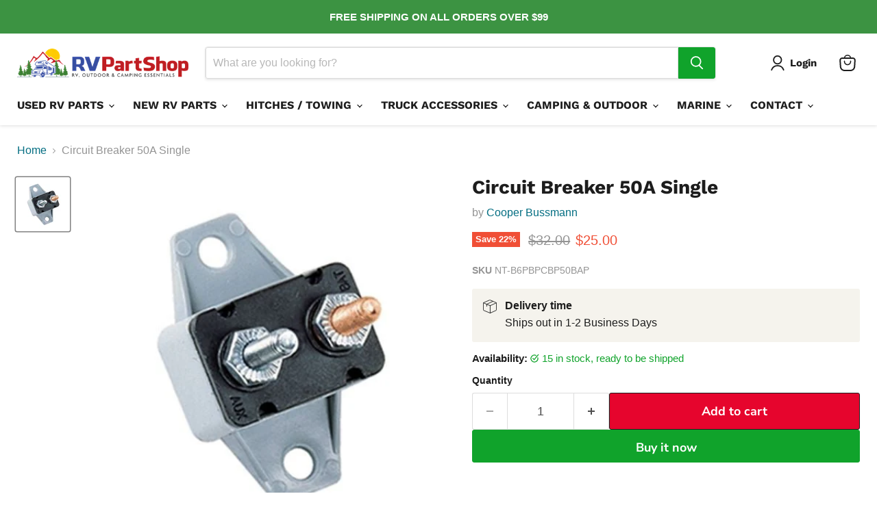

--- FILE ---
content_type: text/html; charset=utf-8
request_url: https://rvpartshop.com/products/bussmann-circuit-breaker-50a-single-bp-cbp-50ba-rp
body_size: 41154
content:
<!doctype html>
<html class="no-js no-touch" lang="en">
  <head>
  <script>
    window.Store = window.Store || {};
    window.Store.id = 86304915731;
  </script>
    <meta charset="utf-8">
    <meta http-equiv="x-ua-compatible" content="IE=edge">

    <link rel="preconnect" href="https://cdn.shopify.com">
    <link rel="preconnect" href="https://fonts.shopifycdn.com">
    <link rel="preconnect" href="https://v.shopify.com">
    <link rel="preconnect" href="https://cdn.shopifycloud.com">

    <title>Buy Cooper Bussmann BPCBP50BAP Circuit Breaker 50A Single|RV — RV Part Shop US</title>

    
      <meta name="description" content="Shop Online|Cooper Bussmann BPCBP50BAP Circuit Breaker 50A Single from our selection of Power Centers and other RV parts &amp; accessories Free Shipping over $99">
    

    
  <link rel="shortcut icon" href="//rvpartshop.com/cdn/shop/files/RVPS_Square_Facebook_Logo_Transparent_BG_32x32.png?v=1710787703" type="image/png">


    
      <link rel="canonical" href="https://rvpartshop.com/products/bussmann-circuit-breaker-50a-single-bp-cbp-50ba-rp" />
    

    <meta name="viewport" content="width=device-width">

    
    















<meta property="og:site_name" content="RV Part Shop US">
<meta property="og:url" content="https://rvpartshop.com/products/bussmann-circuit-breaker-50a-single-bp-cbp-50ba-rp">
<meta property="og:title" content="Circuit Breaker 50A Single">
<meta property="og:type" content="website">
<meta property="og:description" content="Shop Online|Cooper Bussmann BPCBP50BAP Circuit Breaker 50A Single from our selection of Power Centers and other RV parts &amp; accessories Free Shipping over $99">




    
    
    

    
    
    <meta
      property="og:image"
      content="https://rvpartshop.com/cdn/shop/files/circuit-breaker-50a-single-140881_1200x1200.jpg?v=1717898739"
    />
    <meta
      property="og:image:secure_url"
      content="https://rvpartshop.com/cdn/shop/files/circuit-breaker-50a-single-140881_1200x1200.jpg?v=1717898739"
    />
    <meta property="og:image:width" content="1200" />
    <meta property="og:image:height" content="1200" />
    
    
    <meta property="og:image:alt" content="Circuit Breaker 50A Single - Young Farts RV Parts" />
  
















<meta name="twitter:title" content="Buy Cooper Bussmann BPCBP50BAP Circuit Breaker 50A Single|RV">
<meta name="twitter:description" content="Shop Online|Cooper Bussmann BPCBP50BAP Circuit Breaker 50A Single from our selection of Power Centers and other RV parts &amp; accessories Free Shipping over $99">


    
    
    
      
      
      <meta name="twitter:card" content="summary">
    
    
    <meta
      property="twitter:image"
      content="https://rvpartshop.com/cdn/shop/files/circuit-breaker-50a-single-140881_1200x1200_crop_center.jpg?v=1717898739"
    />
    <meta property="twitter:image:width" content="1200" />
    <meta property="twitter:image:height" content="1200" />
    
    
    <meta property="twitter:image:alt" content="Circuit Breaker 50A Single - Young Farts RV Parts" />
  



    <link rel="preload" href="//rvpartshop.com/cdn/fonts/work_sans/worksans_n7.e2cf5bd8f2c7e9d30c030f9ea8eafc69f5a92f7b.woff2" as="font" crossorigin="anonymous">
    <link rel="preload" as="style" href="//rvpartshop.com/cdn/shop/t/8/assets/theme.css?v=150487648469807640151759343121">

    <script>window.performance && window.performance.mark && window.performance.mark('shopify.content_for_header.start');</script><meta name="google-site-verification" content="2NmL-5dQwX00kkYnUmaLPlbvwT5IMrtJYRI-yQJ3pGA">
<meta id="shopify-digital-wallet" name="shopify-digital-wallet" content="/86304915731/digital_wallets/dialog">
<meta name="shopify-checkout-api-token" content="b95f95a64ab13d105a48a4a6ab689477">
<link rel="alternate" type="application/json+oembed" href="https://rvpartshop.com/products/bussmann-circuit-breaker-50a-single-bp-cbp-50ba-rp.oembed">
<script async="async" src="/checkouts/internal/preloads.js?locale=en-CA"></script>
<script id="apple-pay-shop-capabilities" type="application/json">{"shopId":86304915731,"countryCode":"CA","currencyCode":"CAD","merchantCapabilities":["supports3DS"],"merchantId":"gid:\/\/shopify\/Shop\/86304915731","merchantName":"RV Part Shop US","requiredBillingContactFields":["postalAddress","email","phone"],"requiredShippingContactFields":["postalAddress","email","phone"],"shippingType":"shipping","supportedNetworks":["visa","masterCard","amex","discover","jcb"],"total":{"type":"pending","label":"RV Part Shop US","amount":"1.00"},"shopifyPaymentsEnabled":true,"supportsSubscriptions":true}</script>
<script id="shopify-features" type="application/json">{"accessToken":"b95f95a64ab13d105a48a4a6ab689477","betas":["rich-media-storefront-analytics"],"domain":"rvpartshop.com","predictiveSearch":true,"shopId":86304915731,"locale":"en"}</script>
<script>var Shopify = Shopify || {};
Shopify.shop = "rv-part-shop-us.myshopify.com";
Shopify.locale = "en";
Shopify.currency = {"active":"CAD","rate":"1.36966"};
Shopify.country = "CA";
Shopify.theme = {"name":"zee CA import march 18th 24","id":167297253651,"schema_name":"Empire","schema_version":"11.0.0","theme_store_id":null,"role":"main"};
Shopify.theme.handle = "null";
Shopify.theme.style = {"id":null,"handle":null};
Shopify.cdnHost = "rvpartshop.com/cdn";
Shopify.routes = Shopify.routes || {};
Shopify.routes.root = "/";</script>
<script type="module">!function(o){(o.Shopify=o.Shopify||{}).modules=!0}(window);</script>
<script>!function(o){function n(){var o=[];function n(){o.push(Array.prototype.slice.apply(arguments))}return n.q=o,n}var t=o.Shopify=o.Shopify||{};t.loadFeatures=n(),t.autoloadFeatures=n()}(window);</script>
<script id="shop-js-analytics" type="application/json">{"pageType":"product"}</script>
<script defer="defer" async type="module" src="//rvpartshop.com/cdn/shopifycloud/shop-js/modules/v2/client.init-shop-cart-sync_BT-GjEfc.en.esm.js"></script>
<script defer="defer" async type="module" src="//rvpartshop.com/cdn/shopifycloud/shop-js/modules/v2/chunk.common_D58fp_Oc.esm.js"></script>
<script defer="defer" async type="module" src="//rvpartshop.com/cdn/shopifycloud/shop-js/modules/v2/chunk.modal_xMitdFEc.esm.js"></script>
<script type="module">
  await import("//rvpartshop.com/cdn/shopifycloud/shop-js/modules/v2/client.init-shop-cart-sync_BT-GjEfc.en.esm.js");
await import("//rvpartshop.com/cdn/shopifycloud/shop-js/modules/v2/chunk.common_D58fp_Oc.esm.js");
await import("//rvpartshop.com/cdn/shopifycloud/shop-js/modules/v2/chunk.modal_xMitdFEc.esm.js");

  window.Shopify.SignInWithShop?.initShopCartSync?.({"fedCMEnabled":true,"windoidEnabled":true});

</script>
<script>(function() {
  var isLoaded = false;
  function asyncLoad() {
    if (isLoaded) return;
    isLoaded = true;
    var urls = ["https:\/\/cdn.recovermycart.com\/scripts\/keepcart\/CartJS.min.js?shop=rv-part-shop-us.myshopify.com\u0026shop=rv-part-shop-us.myshopify.com"];
    for (var i = 0; i < urls.length; i++) {
      var s = document.createElement('script');
      s.type = 'text/javascript';
      s.async = true;
      s.src = urls[i];
      var x = document.getElementsByTagName('script')[0];
      x.parentNode.insertBefore(s, x);
    }
  };
  if(window.attachEvent) {
    window.attachEvent('onload', asyncLoad);
  } else {
    window.addEventListener('load', asyncLoad, false);
  }
})();</script>
<script id="__st">var __st={"a":86304915731,"offset":-18000,"reqid":"f8253d37-5e01-46a0-b5c8-24fa90940166-1769291703","pageurl":"rvpartshop.com\/products\/bussmann-circuit-breaker-50a-single-bp-cbp-50ba-rp","u":"a44977bb4638","p":"product","rtyp":"product","rid":9112983863571};</script>
<script>window.ShopifyPaypalV4VisibilityTracking = true;</script>
<script id="captcha-bootstrap">!function(){'use strict';const t='contact',e='account',n='new_comment',o=[[t,t],['blogs',n],['comments',n],[t,'customer']],c=[[e,'customer_login'],[e,'guest_login'],[e,'recover_customer_password'],[e,'create_customer']],r=t=>t.map((([t,e])=>`form[action*='/${t}']:not([data-nocaptcha='true']) input[name='form_type'][value='${e}']`)).join(','),a=t=>()=>t?[...document.querySelectorAll(t)].map((t=>t.form)):[];function s(){const t=[...o],e=r(t);return a(e)}const i='password',u='form_key',d=['recaptcha-v3-token','g-recaptcha-response','h-captcha-response',i],f=()=>{try{return window.sessionStorage}catch{return}},m='__shopify_v',_=t=>t.elements[u];function p(t,e,n=!1){try{const o=window.sessionStorage,c=JSON.parse(o.getItem(e)),{data:r}=function(t){const{data:e,action:n}=t;return t[m]||n?{data:e,action:n}:{data:t,action:n}}(c);for(const[e,n]of Object.entries(r))t.elements[e]&&(t.elements[e].value=n);n&&o.removeItem(e)}catch(o){console.error('form repopulation failed',{error:o})}}const l='form_type',E='cptcha';function T(t){t.dataset[E]=!0}const w=window,h=w.document,L='Shopify',v='ce_forms',y='captcha';let A=!1;((t,e)=>{const n=(g='f06e6c50-85a8-45c8-87d0-21a2b65856fe',I='https://cdn.shopify.com/shopifycloud/storefront-forms-hcaptcha/ce_storefront_forms_captcha_hcaptcha.v1.5.2.iife.js',D={infoText:'Protected by hCaptcha',privacyText:'Privacy',termsText:'Terms'},(t,e,n)=>{const o=w[L][v],c=o.bindForm;if(c)return c(t,g,e,D).then(n);var r;o.q.push([[t,g,e,D],n]),r=I,A||(h.body.append(Object.assign(h.createElement('script'),{id:'captcha-provider',async:!0,src:r})),A=!0)});var g,I,D;w[L]=w[L]||{},w[L][v]=w[L][v]||{},w[L][v].q=[],w[L][y]=w[L][y]||{},w[L][y].protect=function(t,e){n(t,void 0,e),T(t)},Object.freeze(w[L][y]),function(t,e,n,w,h,L){const[v,y,A,g]=function(t,e,n){const i=e?o:[],u=t?c:[],d=[...i,...u],f=r(d),m=r(i),_=r(d.filter((([t,e])=>n.includes(e))));return[a(f),a(m),a(_),s()]}(w,h,L),I=t=>{const e=t.target;return e instanceof HTMLFormElement?e:e&&e.form},D=t=>v().includes(t);t.addEventListener('submit',(t=>{const e=I(t);if(!e)return;const n=D(e)&&!e.dataset.hcaptchaBound&&!e.dataset.recaptchaBound,o=_(e),c=g().includes(e)&&(!o||!o.value);(n||c)&&t.preventDefault(),c&&!n&&(function(t){try{if(!f())return;!function(t){const e=f();if(!e)return;const n=_(t);if(!n)return;const o=n.value;o&&e.removeItem(o)}(t);const e=Array.from(Array(32),(()=>Math.random().toString(36)[2])).join('');!function(t,e){_(t)||t.append(Object.assign(document.createElement('input'),{type:'hidden',name:u})),t.elements[u].value=e}(t,e),function(t,e){const n=f();if(!n)return;const o=[...t.querySelectorAll(`input[type='${i}']`)].map((({name:t})=>t)),c=[...d,...o],r={};for(const[a,s]of new FormData(t).entries())c.includes(a)||(r[a]=s);n.setItem(e,JSON.stringify({[m]:1,action:t.action,data:r}))}(t,e)}catch(e){console.error('failed to persist form',e)}}(e),e.submit())}));const S=(t,e)=>{t&&!t.dataset[E]&&(n(t,e.some((e=>e===t))),T(t))};for(const o of['focusin','change'])t.addEventListener(o,(t=>{const e=I(t);D(e)&&S(e,y())}));const B=e.get('form_key'),M=e.get(l),P=B&&M;t.addEventListener('DOMContentLoaded',(()=>{const t=y();if(P)for(const e of t)e.elements[l].value===M&&p(e,B);[...new Set([...A(),...v().filter((t=>'true'===t.dataset.shopifyCaptcha))])].forEach((e=>S(e,t)))}))}(h,new URLSearchParams(w.location.search),n,t,e,['guest_login'])})(!0,!0)}();</script>
<script integrity="sha256-4kQ18oKyAcykRKYeNunJcIwy7WH5gtpwJnB7kiuLZ1E=" data-source-attribution="shopify.loadfeatures" defer="defer" src="//rvpartshop.com/cdn/shopifycloud/storefront/assets/storefront/load_feature-a0a9edcb.js" crossorigin="anonymous"></script>
<script data-source-attribution="shopify.dynamic_checkout.dynamic.init">var Shopify=Shopify||{};Shopify.PaymentButton=Shopify.PaymentButton||{isStorefrontPortableWallets:!0,init:function(){window.Shopify.PaymentButton.init=function(){};var t=document.createElement("script");t.src="https://rvpartshop.com/cdn/shopifycloud/portable-wallets/latest/portable-wallets.en.js",t.type="module",document.head.appendChild(t)}};
</script>
<script data-source-attribution="shopify.dynamic_checkout.buyer_consent">
  function portableWalletsHideBuyerConsent(e){var t=document.getElementById("shopify-buyer-consent"),n=document.getElementById("shopify-subscription-policy-button");t&&n&&(t.classList.add("hidden"),t.setAttribute("aria-hidden","true"),n.removeEventListener("click",e))}function portableWalletsShowBuyerConsent(e){var t=document.getElementById("shopify-buyer-consent"),n=document.getElementById("shopify-subscription-policy-button");t&&n&&(t.classList.remove("hidden"),t.removeAttribute("aria-hidden"),n.addEventListener("click",e))}window.Shopify?.PaymentButton&&(window.Shopify.PaymentButton.hideBuyerConsent=portableWalletsHideBuyerConsent,window.Shopify.PaymentButton.showBuyerConsent=portableWalletsShowBuyerConsent);
</script>
<script>
  function portableWalletsCleanup(e){e&&e.src&&console.error("Failed to load portable wallets script "+e.src);var t=document.querySelectorAll("shopify-accelerated-checkout .shopify-payment-button__skeleton, shopify-accelerated-checkout-cart .wallet-cart-button__skeleton"),e=document.getElementById("shopify-buyer-consent");for(let e=0;e<t.length;e++)t[e].remove();e&&e.remove()}function portableWalletsNotLoadedAsModule(e){e instanceof ErrorEvent&&"string"==typeof e.message&&e.message.includes("import.meta")&&"string"==typeof e.filename&&e.filename.includes("portable-wallets")&&(window.removeEventListener("error",portableWalletsNotLoadedAsModule),window.Shopify.PaymentButton.failedToLoad=e,"loading"===document.readyState?document.addEventListener("DOMContentLoaded",window.Shopify.PaymentButton.init):window.Shopify.PaymentButton.init())}window.addEventListener("error",portableWalletsNotLoadedAsModule);
</script>

<script type="module" src="https://rvpartshop.com/cdn/shopifycloud/portable-wallets/latest/portable-wallets.en.js" onError="portableWalletsCleanup(this)" crossorigin="anonymous"></script>
<script nomodule>
  document.addEventListener("DOMContentLoaded", portableWalletsCleanup);
</script>

<link id="shopify-accelerated-checkout-styles" rel="stylesheet" media="screen" href="https://rvpartshop.com/cdn/shopifycloud/portable-wallets/latest/accelerated-checkout-backwards-compat.css" crossorigin="anonymous">
<style id="shopify-accelerated-checkout-cart">
        #shopify-buyer-consent {
  margin-top: 1em;
  display: inline-block;
  width: 100%;
}

#shopify-buyer-consent.hidden {
  display: none;
}

#shopify-subscription-policy-button {
  background: none;
  border: none;
  padding: 0;
  text-decoration: underline;
  font-size: inherit;
  cursor: pointer;
}

#shopify-subscription-policy-button::before {
  box-shadow: none;
}

      </style>

<script>window.performance && window.performance.mark && window.performance.mark('shopify.content_for_header.end');</script>

    <link href="//rvpartshop.com/cdn/shop/t/8/assets/theme.css?v=150487648469807640151759343121" rel="stylesheet" type="text/css" media="all" />

    
      <link href="//rvpartshop.com/cdn/shop/t/8/assets/ripple.css?v=100240391239311985871712211742" rel="stylesheet" type="text/css" media="all" />
    

    
    <script>
      window.Theme = window.Theme || {};
      window.Theme.version = '11.0.0';
      window.Theme.name = 'Empire';
      window.Theme.routes = {
        "root_url": "/",
        "account_url": "/account",
        "account_login_url": "https://shopify.com/86304915731/account?locale=en&region_country=CA",
        "account_logout_url": "/account/logout",
        "account_register_url": "https://shopify.com/86304915731/account?locale=en",
        "account_addresses_url": "/account/addresses",
        "collections_url": "/collections",
        "all_products_collection_url": "/collections/all",
        "search_url": "/search",
        "predictive_search_url": "/search/suggest",
        "cart_url": "/cart",
        "cart_add_url": "/cart/add",
        "cart_change_url": "/cart/change",
        "cart_clear_url": "/cart/clear",
        "product_recommendations_url": "/recommendations/products",
      };
    </script>
    

  <link href="https://monorail-edge.shopifysvc.com" rel="dns-prefetch">
<script>(function(){if ("sendBeacon" in navigator && "performance" in window) {try {var session_token_from_headers = performance.getEntriesByType('navigation')[0].serverTiming.find(x => x.name == '_s').description;} catch {var session_token_from_headers = undefined;}var session_cookie_matches = document.cookie.match(/_shopify_s=([^;]*)/);var session_token_from_cookie = session_cookie_matches && session_cookie_matches.length === 2 ? session_cookie_matches[1] : "";var session_token = session_token_from_headers || session_token_from_cookie || "";function handle_abandonment_event(e) {var entries = performance.getEntries().filter(function(entry) {return /monorail-edge.shopifysvc.com/.test(entry.name);});if (!window.abandonment_tracked && entries.length === 0) {window.abandonment_tracked = true;var currentMs = Date.now();var navigation_start = performance.timing.navigationStart;var payload = {shop_id: 86304915731,url: window.location.href,navigation_start,duration: currentMs - navigation_start,session_token,page_type: "product"};window.navigator.sendBeacon("https://monorail-edge.shopifysvc.com/v1/produce", JSON.stringify({schema_id: "online_store_buyer_site_abandonment/1.1",payload: payload,metadata: {event_created_at_ms: currentMs,event_sent_at_ms: currentMs}}));}}window.addEventListener('pagehide', handle_abandonment_event);}}());</script>
<script id="web-pixels-manager-setup">(function e(e,d,r,n,o){if(void 0===o&&(o={}),!Boolean(null===(a=null===(i=window.Shopify)||void 0===i?void 0:i.analytics)||void 0===a?void 0:a.replayQueue)){var i,a;window.Shopify=window.Shopify||{};var t=window.Shopify;t.analytics=t.analytics||{};var s=t.analytics;s.replayQueue=[],s.publish=function(e,d,r){return s.replayQueue.push([e,d,r]),!0};try{self.performance.mark("wpm:start")}catch(e){}var l=function(){var e={modern:/Edge?\/(1{2}[4-9]|1[2-9]\d|[2-9]\d{2}|\d{4,})\.\d+(\.\d+|)|Firefox\/(1{2}[4-9]|1[2-9]\d|[2-9]\d{2}|\d{4,})\.\d+(\.\d+|)|Chrom(ium|e)\/(9{2}|\d{3,})\.\d+(\.\d+|)|(Maci|X1{2}).+ Version\/(15\.\d+|(1[6-9]|[2-9]\d|\d{3,})\.\d+)([,.]\d+|)( \(\w+\)|)( Mobile\/\w+|) Safari\/|Chrome.+OPR\/(9{2}|\d{3,})\.\d+\.\d+|(CPU[ +]OS|iPhone[ +]OS|CPU[ +]iPhone|CPU IPhone OS|CPU iPad OS)[ +]+(15[._]\d+|(1[6-9]|[2-9]\d|\d{3,})[._]\d+)([._]\d+|)|Android:?[ /-](13[3-9]|1[4-9]\d|[2-9]\d{2}|\d{4,})(\.\d+|)(\.\d+|)|Android.+Firefox\/(13[5-9]|1[4-9]\d|[2-9]\d{2}|\d{4,})\.\d+(\.\d+|)|Android.+Chrom(ium|e)\/(13[3-9]|1[4-9]\d|[2-9]\d{2}|\d{4,})\.\d+(\.\d+|)|SamsungBrowser\/([2-9]\d|\d{3,})\.\d+/,legacy:/Edge?\/(1[6-9]|[2-9]\d|\d{3,})\.\d+(\.\d+|)|Firefox\/(5[4-9]|[6-9]\d|\d{3,})\.\d+(\.\d+|)|Chrom(ium|e)\/(5[1-9]|[6-9]\d|\d{3,})\.\d+(\.\d+|)([\d.]+$|.*Safari\/(?![\d.]+ Edge\/[\d.]+$))|(Maci|X1{2}).+ Version\/(10\.\d+|(1[1-9]|[2-9]\d|\d{3,})\.\d+)([,.]\d+|)( \(\w+\)|)( Mobile\/\w+|) Safari\/|Chrome.+OPR\/(3[89]|[4-9]\d|\d{3,})\.\d+\.\d+|(CPU[ +]OS|iPhone[ +]OS|CPU[ +]iPhone|CPU IPhone OS|CPU iPad OS)[ +]+(10[._]\d+|(1[1-9]|[2-9]\d|\d{3,})[._]\d+)([._]\d+|)|Android:?[ /-](13[3-9]|1[4-9]\d|[2-9]\d{2}|\d{4,})(\.\d+|)(\.\d+|)|Mobile Safari.+OPR\/([89]\d|\d{3,})\.\d+\.\d+|Android.+Firefox\/(13[5-9]|1[4-9]\d|[2-9]\d{2}|\d{4,})\.\d+(\.\d+|)|Android.+Chrom(ium|e)\/(13[3-9]|1[4-9]\d|[2-9]\d{2}|\d{4,})\.\d+(\.\d+|)|Android.+(UC? ?Browser|UCWEB|U3)[ /]?(15\.([5-9]|\d{2,})|(1[6-9]|[2-9]\d|\d{3,})\.\d+)\.\d+|SamsungBrowser\/(5\.\d+|([6-9]|\d{2,})\.\d+)|Android.+MQ{2}Browser\/(14(\.(9|\d{2,})|)|(1[5-9]|[2-9]\d|\d{3,})(\.\d+|))(\.\d+|)|K[Aa][Ii]OS\/(3\.\d+|([4-9]|\d{2,})\.\d+)(\.\d+|)/},d=e.modern,r=e.legacy,n=navigator.userAgent;return n.match(d)?"modern":n.match(r)?"legacy":"unknown"}(),u="modern"===l?"modern":"legacy",c=(null!=n?n:{modern:"",legacy:""})[u],f=function(e){return[e.baseUrl,"/wpm","/b",e.hashVersion,"modern"===e.buildTarget?"m":"l",".js"].join("")}({baseUrl:d,hashVersion:r,buildTarget:u}),m=function(e){var d=e.version,r=e.bundleTarget,n=e.surface,o=e.pageUrl,i=e.monorailEndpoint;return{emit:function(e){var a=e.status,t=e.errorMsg,s=(new Date).getTime(),l=JSON.stringify({metadata:{event_sent_at_ms:s},events:[{schema_id:"web_pixels_manager_load/3.1",payload:{version:d,bundle_target:r,page_url:o,status:a,surface:n,error_msg:t},metadata:{event_created_at_ms:s}}]});if(!i)return console&&console.warn&&console.warn("[Web Pixels Manager] No Monorail endpoint provided, skipping logging."),!1;try{return self.navigator.sendBeacon.bind(self.navigator)(i,l)}catch(e){}var u=new XMLHttpRequest;try{return u.open("POST",i,!0),u.setRequestHeader("Content-Type","text/plain"),u.send(l),!0}catch(e){return console&&console.warn&&console.warn("[Web Pixels Manager] Got an unhandled error while logging to Monorail."),!1}}}}({version:r,bundleTarget:l,surface:e.surface,pageUrl:self.location.href,monorailEndpoint:e.monorailEndpoint});try{o.browserTarget=l,function(e){var d=e.src,r=e.async,n=void 0===r||r,o=e.onload,i=e.onerror,a=e.sri,t=e.scriptDataAttributes,s=void 0===t?{}:t,l=document.createElement("script"),u=document.querySelector("head"),c=document.querySelector("body");if(l.async=n,l.src=d,a&&(l.integrity=a,l.crossOrigin="anonymous"),s)for(var f in s)if(Object.prototype.hasOwnProperty.call(s,f))try{l.dataset[f]=s[f]}catch(e){}if(o&&l.addEventListener("load",o),i&&l.addEventListener("error",i),u)u.appendChild(l);else{if(!c)throw new Error("Did not find a head or body element to append the script");c.appendChild(l)}}({src:f,async:!0,onload:function(){if(!function(){var e,d;return Boolean(null===(d=null===(e=window.Shopify)||void 0===e?void 0:e.analytics)||void 0===d?void 0:d.initialized)}()){var d=window.webPixelsManager.init(e)||void 0;if(d){var r=window.Shopify.analytics;r.replayQueue.forEach((function(e){var r=e[0],n=e[1],o=e[2];d.publishCustomEvent(r,n,o)})),r.replayQueue=[],r.publish=d.publishCustomEvent,r.visitor=d.visitor,r.initialized=!0}}},onerror:function(){return m.emit({status:"failed",errorMsg:"".concat(f," has failed to load")})},sri:function(e){var d=/^sha384-[A-Za-z0-9+/=]+$/;return"string"==typeof e&&d.test(e)}(c)?c:"",scriptDataAttributes:o}),m.emit({status:"loading"})}catch(e){m.emit({status:"failed",errorMsg:(null==e?void 0:e.message)||"Unknown error"})}}})({shopId: 86304915731,storefrontBaseUrl: "https://rvpartshop.com",extensionsBaseUrl: "https://extensions.shopifycdn.com/cdn/shopifycloud/web-pixels-manager",monorailEndpoint: "https://monorail-edge.shopifysvc.com/unstable/produce_batch",surface: "storefront-renderer",enabledBetaFlags: ["2dca8a86"],webPixelsConfigList: [{"id":"shopify-app-pixel","configuration":"{}","eventPayloadVersion":"v1","runtimeContext":"STRICT","scriptVersion":"0450","apiClientId":"shopify-pixel","type":"APP","privacyPurposes":["ANALYTICS","MARKETING"]},{"id":"shopify-custom-pixel","eventPayloadVersion":"v1","runtimeContext":"LAX","scriptVersion":"0450","apiClientId":"shopify-pixel","type":"CUSTOM","privacyPurposes":["ANALYTICS","MARKETING"]}],isMerchantRequest: false,initData: {"shop":{"name":"RV Part Shop US","paymentSettings":{"currencyCode":"USD"},"myshopifyDomain":"rv-part-shop-us.myshopify.com","countryCode":"CA","storefrontUrl":"https:\/\/rvpartshop.com"},"customer":null,"cart":null,"checkout":null,"productVariants":[{"price":{"amount":25.0,"currencyCode":"CAD"},"product":{"title":"Circuit Breaker 50A Single","vendor":"Cooper Bussmann","id":"9112983863571","untranslatedTitle":"Circuit Breaker 50A Single","url":"\/products\/bussmann-circuit-breaker-50a-single-bp-cbp-50ba-rp","type":"Fuses and Breakers"},"id":"48214050242835","image":{"src":"\/\/rvpartshop.com\/cdn\/shop\/files\/circuit-breaker-50a-single-140881.jpg?v=1717898739"},"sku":"NT-B6PBPCBP50BAP","title":"Default Title","untranslatedTitle":"Default Title"}],"purchasingCompany":null},},"https://rvpartshop.com/cdn","fcfee988w5aeb613cpc8e4bc33m6693e112",{"modern":"","legacy":""},{"shopId":"86304915731","storefrontBaseUrl":"https:\/\/rvpartshop.com","extensionBaseUrl":"https:\/\/extensions.shopifycdn.com\/cdn\/shopifycloud\/web-pixels-manager","surface":"storefront-renderer","enabledBetaFlags":"[\"2dca8a86\"]","isMerchantRequest":"false","hashVersion":"fcfee988w5aeb613cpc8e4bc33m6693e112","publish":"custom","events":"[[\"page_viewed\",{}],[\"product_viewed\",{\"productVariant\":{\"price\":{\"amount\":25.0,\"currencyCode\":\"CAD\"},\"product\":{\"title\":\"Circuit Breaker 50A Single\",\"vendor\":\"Cooper Bussmann\",\"id\":\"9112983863571\",\"untranslatedTitle\":\"Circuit Breaker 50A Single\",\"url\":\"\/products\/bussmann-circuit-breaker-50a-single-bp-cbp-50ba-rp\",\"type\":\"Fuses and Breakers\"},\"id\":\"48214050242835\",\"image\":{\"src\":\"\/\/rvpartshop.com\/cdn\/shop\/files\/circuit-breaker-50a-single-140881.jpg?v=1717898739\"},\"sku\":\"NT-B6PBPCBP50BAP\",\"title\":\"Default Title\",\"untranslatedTitle\":\"Default Title\"}}]]"});</script><script>
  window.ShopifyAnalytics = window.ShopifyAnalytics || {};
  window.ShopifyAnalytics.meta = window.ShopifyAnalytics.meta || {};
  window.ShopifyAnalytics.meta.currency = 'CAD';
  var meta = {"product":{"id":9112983863571,"gid":"gid:\/\/shopify\/Product\/9112983863571","vendor":"Cooper Bussmann","type":"Fuses and Breakers","handle":"bussmann-circuit-breaker-50a-single-bp-cbp-50ba-rp","variants":[{"id":48214050242835,"price":2500,"name":"Circuit Breaker 50A Single","public_title":null,"sku":"NT-B6PBPCBP50BAP"}],"remote":false},"page":{"pageType":"product","resourceType":"product","resourceId":9112983863571,"requestId":"f8253d37-5e01-46a0-b5c8-24fa90940166-1769291703"}};
  for (var attr in meta) {
    window.ShopifyAnalytics.meta[attr] = meta[attr];
  }
</script>
<script class="analytics">
  (function () {
    var customDocumentWrite = function(content) {
      var jquery = null;

      if (window.jQuery) {
        jquery = window.jQuery;
      } else if (window.Checkout && window.Checkout.$) {
        jquery = window.Checkout.$;
      }

      if (jquery) {
        jquery('body').append(content);
      }
    };

    var hasLoggedConversion = function(token) {
      if (token) {
        return document.cookie.indexOf('loggedConversion=' + token) !== -1;
      }
      return false;
    }

    var setCookieIfConversion = function(token) {
      if (token) {
        var twoMonthsFromNow = new Date(Date.now());
        twoMonthsFromNow.setMonth(twoMonthsFromNow.getMonth() + 2);

        document.cookie = 'loggedConversion=' + token + '; expires=' + twoMonthsFromNow;
      }
    }

    var trekkie = window.ShopifyAnalytics.lib = window.trekkie = window.trekkie || [];
    if (trekkie.integrations) {
      return;
    }
    trekkie.methods = [
      'identify',
      'page',
      'ready',
      'track',
      'trackForm',
      'trackLink'
    ];
    trekkie.factory = function(method) {
      return function() {
        var args = Array.prototype.slice.call(arguments);
        args.unshift(method);
        trekkie.push(args);
        return trekkie;
      };
    };
    for (var i = 0; i < trekkie.methods.length; i++) {
      var key = trekkie.methods[i];
      trekkie[key] = trekkie.factory(key);
    }
    trekkie.load = function(config) {
      trekkie.config = config || {};
      trekkie.config.initialDocumentCookie = document.cookie;
      var first = document.getElementsByTagName('script')[0];
      var script = document.createElement('script');
      script.type = 'text/javascript';
      script.onerror = function(e) {
        var scriptFallback = document.createElement('script');
        scriptFallback.type = 'text/javascript';
        scriptFallback.onerror = function(error) {
                var Monorail = {
      produce: function produce(monorailDomain, schemaId, payload) {
        var currentMs = new Date().getTime();
        var event = {
          schema_id: schemaId,
          payload: payload,
          metadata: {
            event_created_at_ms: currentMs,
            event_sent_at_ms: currentMs
          }
        };
        return Monorail.sendRequest("https://" + monorailDomain + "/v1/produce", JSON.stringify(event));
      },
      sendRequest: function sendRequest(endpointUrl, payload) {
        // Try the sendBeacon API
        if (window && window.navigator && typeof window.navigator.sendBeacon === 'function' && typeof window.Blob === 'function' && !Monorail.isIos12()) {
          var blobData = new window.Blob([payload], {
            type: 'text/plain'
          });

          if (window.navigator.sendBeacon(endpointUrl, blobData)) {
            return true;
          } // sendBeacon was not successful

        } // XHR beacon

        var xhr = new XMLHttpRequest();

        try {
          xhr.open('POST', endpointUrl);
          xhr.setRequestHeader('Content-Type', 'text/plain');
          xhr.send(payload);
        } catch (e) {
          console.log(e);
        }

        return false;
      },
      isIos12: function isIos12() {
        return window.navigator.userAgent.lastIndexOf('iPhone; CPU iPhone OS 12_') !== -1 || window.navigator.userAgent.lastIndexOf('iPad; CPU OS 12_') !== -1;
      }
    };
    Monorail.produce('monorail-edge.shopifysvc.com',
      'trekkie_storefront_load_errors/1.1',
      {shop_id: 86304915731,
      theme_id: 167297253651,
      app_name: "storefront",
      context_url: window.location.href,
      source_url: "//rvpartshop.com/cdn/s/trekkie.storefront.8d95595f799fbf7e1d32231b9a28fd43b70c67d3.min.js"});

        };
        scriptFallback.async = true;
        scriptFallback.src = '//rvpartshop.com/cdn/s/trekkie.storefront.8d95595f799fbf7e1d32231b9a28fd43b70c67d3.min.js';
        first.parentNode.insertBefore(scriptFallback, first);
      };
      script.async = true;
      script.src = '//rvpartshop.com/cdn/s/trekkie.storefront.8d95595f799fbf7e1d32231b9a28fd43b70c67d3.min.js';
      first.parentNode.insertBefore(script, first);
    };
    trekkie.load(
      {"Trekkie":{"appName":"storefront","development":false,"defaultAttributes":{"shopId":86304915731,"isMerchantRequest":null,"themeId":167297253651,"themeCityHash":"16796071156203193343","contentLanguage":"en","currency":"CAD","eventMetadataId":"c8921cd8-a439-4a5f-bd7a-b31fc2d3e293"},"isServerSideCookieWritingEnabled":true,"monorailRegion":"shop_domain","enabledBetaFlags":["65f19447"]},"Session Attribution":{},"S2S":{"facebookCapiEnabled":false,"source":"trekkie-storefront-renderer","apiClientId":580111}}
    );

    var loaded = false;
    trekkie.ready(function() {
      if (loaded) return;
      loaded = true;

      window.ShopifyAnalytics.lib = window.trekkie;

      var originalDocumentWrite = document.write;
      document.write = customDocumentWrite;
      try { window.ShopifyAnalytics.merchantGoogleAnalytics.call(this); } catch(error) {};
      document.write = originalDocumentWrite;

      window.ShopifyAnalytics.lib.page(null,{"pageType":"product","resourceType":"product","resourceId":9112983863571,"requestId":"f8253d37-5e01-46a0-b5c8-24fa90940166-1769291703","shopifyEmitted":true});

      var match = window.location.pathname.match(/checkouts\/(.+)\/(thank_you|post_purchase)/)
      var token = match? match[1]: undefined;
      if (!hasLoggedConversion(token)) {
        setCookieIfConversion(token);
        window.ShopifyAnalytics.lib.track("Viewed Product",{"currency":"CAD","variantId":48214050242835,"productId":9112983863571,"productGid":"gid:\/\/shopify\/Product\/9112983863571","name":"Circuit Breaker 50A Single","price":"25.00","sku":"NT-B6PBPCBP50BAP","brand":"Cooper Bussmann","variant":null,"category":"Fuses and Breakers","nonInteraction":true,"remote":false},undefined,undefined,{"shopifyEmitted":true});
      window.ShopifyAnalytics.lib.track("monorail:\/\/trekkie_storefront_viewed_product\/1.1",{"currency":"CAD","variantId":48214050242835,"productId":9112983863571,"productGid":"gid:\/\/shopify\/Product\/9112983863571","name":"Circuit Breaker 50A Single","price":"25.00","sku":"NT-B6PBPCBP50BAP","brand":"Cooper Bussmann","variant":null,"category":"Fuses and Breakers","nonInteraction":true,"remote":false,"referer":"https:\/\/rvpartshop.com\/products\/bussmann-circuit-breaker-50a-single-bp-cbp-50ba-rp"});
      }
    });


        var eventsListenerScript = document.createElement('script');
        eventsListenerScript.async = true;
        eventsListenerScript.src = "//rvpartshop.com/cdn/shopifycloud/storefront/assets/shop_events_listener-3da45d37.js";
        document.getElementsByTagName('head')[0].appendChild(eventsListenerScript);

})();</script>
<script
  defer
  src="https://rvpartshop.com/cdn/shopifycloud/perf-kit/shopify-perf-kit-3.0.4.min.js"
  data-application="storefront-renderer"
  data-shop-id="86304915731"
  data-render-region="gcp-us-east1"
  data-page-type="product"
  data-theme-instance-id="167297253651"
  data-theme-name="Empire"
  data-theme-version="11.0.0"
  data-monorail-region="shop_domain"
  data-resource-timing-sampling-rate="10"
  data-shs="true"
  data-shs-beacon="true"
  data-shs-export-with-fetch="true"
  data-shs-logs-sample-rate="1"
  data-shs-beacon-endpoint="https://rvpartshop.com/api/collect"
></script>
</head>

  <body class="template-product" data-instant-allow-query-string >
    <script>
      document.documentElement.className=document.documentElement.className.replace(/\bno-js\b/,'js');
      if(window.Shopify&&window.Shopify.designMode)document.documentElement.className+=' in-theme-editor';
      if(('ontouchstart' in window)||window.DocumentTouch&&document instanceof DocumentTouch)document.documentElement.className=document.documentElement.className.replace(/\bno-touch\b/,'has-touch');
    </script>

    
    <svg
      class="icon-star-reference"
      aria-hidden="true"
      focusable="false"
      role="presentation"
      xmlns="http://www.w3.org/2000/svg" width="20" height="20" viewBox="3 3 17 17" fill="none"
    >
      <symbol id="icon-star">
        <rect class="icon-star-background" width="20" height="20" fill="currentColor"/>
        <path d="M10 3L12.163 7.60778L17 8.35121L13.5 11.9359L14.326 17L10 14.6078L5.674 17L6.5 11.9359L3 8.35121L7.837 7.60778L10 3Z" stroke="currentColor" stroke-width="2" stroke-linecap="round" stroke-linejoin="round" fill="none"/>
      </symbol>
      <clipPath id="icon-star-clip">
        <path d="M10 3L12.163 7.60778L17 8.35121L13.5 11.9359L14.326 17L10 14.6078L5.674 17L6.5 11.9359L3 8.35121L7.837 7.60778L10 3Z" stroke="currentColor" stroke-width="2" stroke-linecap="round" stroke-linejoin="round"/>
      </clipPath>
    </svg>
    


    <a class="skip-to-main" href="#site-main">Skip to content</a>

    <!-- BEGIN sections: header-group -->
<div id="shopify-section-sections--22476677808403__announcement-bar" class="shopify-section shopify-section-group-header-group site-announcement"><script
  type="application/json"
  data-section-id="sections--22476677808403__announcement-bar"
  data-section-type="static-announcement">
</script>









  
    <div
      class="
        announcement-bar
        
      "
      style="
        color: #ffffff;
        background: #3c9342;
      "
      data-announcement-bar
    >
      

      
        <div class="announcement-bar-text">
          FREE SHIPPING ON ALL ORDERS OVER $99
        </div>
      

      <div class="announcement-bar-text-mobile">
        
          FREE SHIPPING OVER $99
        
      </div>
    </div>
  


</div><div id="shopify-section-sections--22476677808403__header" class="shopify-section shopify-section-group-header-group site-header-wrapper">


<script
  type="application/json"
  data-section-id="sections--22476677808403__header"
  data-section-type="static-header"
  data-section-data>
  {
    "settings": {
      "sticky_header": true,
      "has_box_shadow": true,
      "live_search": {
        "enable": true,
        "money_format": "${{amount}}",
        "show_mobile_search_bar": true
      }
    }
  }
</script>





<style data-shopify>
  .site-logo {
    max-width: 250px;
  }

  .site-logo-image {
    max-height: 100px;
  }
</style>

<header
  class="site-header site-header-nav--open"
  role="banner"
  data-site-header
>
  <div
    class="
      site-header-main
      
        site-header--full-width
      
    "
    data-site-header-main
    data-site-header-sticky
    
      data-site-header-mobile-search-bar
    
  >
    <button class="site-header-menu-toggle" data-menu-toggle>
      <div class="site-header-menu-toggle--button" tabindex="-1">
        <span class="toggle-icon--bar toggle-icon--bar-top"></span>
        <span class="toggle-icon--bar toggle-icon--bar-middle"></span>
        <span class="toggle-icon--bar toggle-icon--bar-bottom"></span>
        <span class="visually-hidden">Menu</span>
      </div>
    </button>

    

    <div
      class="
        site-header-main-content
        
      "
    >
      <div class="site-header-logo">
        <a
          class="site-logo"
          href="/">
          
            
            

            

  

  <img
    
      src="//rvpartshop.com/cdn/shop/files/RVPS_Logo_AI_Small_2_387x65.png?v=1710787723"
    
    alt=""

    
      data-rimg
      srcset="//rvpartshop.com/cdn/shop/files/RVPS_Logo_AI_Small_2_387x65.png?v=1710787723 1x"
    

    class="site-logo-image"
    style="
        object-fit:cover;object-position:50.0% 50.0%;
      
"
    
  >




          
        </a>
      </div>

      





<div class="live-search" data-live-search><form
    class="
      live-search-form
      form-fields-inline
      
    "
    action="/search"
    method="get"
    role="search"
    aria-label="Product"
    data-live-search-form
  >
    <div class="form-field no-label"><input
        class="form-field-input live-search-form-field"
        type="text"
        name="q"
        aria-label="Search"
        placeholder="What are you looking for?"
        
        autocomplete="off"
        data-live-search-input
      >
      <button
        class="live-search-takeover-cancel"
        type="button"
        data-live-search-takeover-cancel>
        Cancel
      </button>

      <button
        class="live-search-button"
        type="submit"
        aria-label="Search"
        data-live-search-submit
      >
        <span class="search-icon search-icon--inactive">
          <svg
  aria-hidden="true"
  focusable="false"
  role="presentation"
  xmlns="http://www.w3.org/2000/svg"
  width="23"
  height="24"
  fill="none"
  viewBox="0 0 23 24"
>
  <path d="M21 21L15.5 15.5" stroke="currentColor" stroke-width="2" stroke-linecap="round"/>
  <circle cx="10" cy="9" r="8" stroke="currentColor" stroke-width="2"/>
</svg>

        </span>
        <span class="search-icon search-icon--active">
          <svg
  aria-hidden="true"
  focusable="false"
  role="presentation"
  width="26"
  height="26"
  viewBox="0 0 26 26"
  xmlns="http://www.w3.org/2000/svg"
>
  <g fill-rule="nonzero" fill="currentColor">
    <path d="M13 26C5.82 26 0 20.18 0 13S5.82 0 13 0s13 5.82 13 13-5.82 13-13 13zm0-3.852a9.148 9.148 0 1 0 0-18.296 9.148 9.148 0 0 0 0 18.296z" opacity=".29"/><path d="M13 26c7.18 0 13-5.82 13-13a1.926 1.926 0 0 0-3.852 0A9.148 9.148 0 0 1 13 22.148 1.926 1.926 0 0 0 13 26z"/>
  </g>
</svg>
        </span>
      </button>
    </div>

    <div class="search-flydown" data-live-search-flydown>
      <div class="search-flydown--placeholder" data-live-search-placeholder>
        <div class="search-flydown--product-items">
          
            <a class="search-flydown--product search-flydown--product" href="#">
              
                <div class="search-flydown--product-image">
                  <svg class="placeholder--image placeholder--content-image" xmlns="http://www.w3.org/2000/svg" viewBox="0 0 525.5 525.5"><path d="M324.5 212.7H203c-1.6 0-2.8 1.3-2.8 2.8V308c0 1.6 1.3 2.8 2.8 2.8h121.6c1.6 0 2.8-1.3 2.8-2.8v-92.5c0-1.6-1.3-2.8-2.9-2.8zm1.1 95.3c0 .6-.5 1.1-1.1 1.1H203c-.6 0-1.1-.5-1.1-1.1v-92.5c0-.6.5-1.1 1.1-1.1h121.6c.6 0 1.1.5 1.1 1.1V308z"/><path d="M210.4 299.5H240v.1s.1 0 .2-.1h75.2v-76.2h-105v76.2zm1.8-7.2l20-20c1.6-1.6 3.8-2.5 6.1-2.5s4.5.9 6.1 2.5l1.5 1.5 16.8 16.8c-12.9 3.3-20.7 6.3-22.8 7.2h-27.7v-5.5zm101.5-10.1c-20.1 1.7-36.7 4.8-49.1 7.9l-16.9-16.9 26.3-26.3c1.6-1.6 3.8-2.5 6.1-2.5s4.5.9 6.1 2.5l27.5 27.5v7.8zm-68.9 15.5c9.7-3.5 33.9-10.9 68.9-13.8v13.8h-68.9zm68.9-72.7v46.8l-26.2-26.2c-1.9-1.9-4.5-3-7.3-3s-5.4 1.1-7.3 3l-26.3 26.3-.9-.9c-1.9-1.9-4.5-3-7.3-3s-5.4 1.1-7.3 3l-18.8 18.8V225h101.4z"/><path d="M232.8 254c4.6 0 8.3-3.7 8.3-8.3s-3.7-8.3-8.3-8.3-8.3 3.7-8.3 8.3 3.7 8.3 8.3 8.3zm0-14.9c3.6 0 6.6 2.9 6.6 6.6s-2.9 6.6-6.6 6.6-6.6-2.9-6.6-6.6 3-6.6 6.6-6.6z"/></svg>
                </div>
              

              <div class="search-flydown--product-text">
                <span class="search-flydown--product-title placeholder--content-text"></span>
                <span class="search-flydown--product-price placeholder--content-text"></span>
              </div>
            </a>
          
            <a class="search-flydown--product search-flydown--product" href="#">
              
                <div class="search-flydown--product-image">
                  <svg class="placeholder--image placeholder--content-image" xmlns="http://www.w3.org/2000/svg" viewBox="0 0 525.5 525.5"><path d="M324.5 212.7H203c-1.6 0-2.8 1.3-2.8 2.8V308c0 1.6 1.3 2.8 2.8 2.8h121.6c1.6 0 2.8-1.3 2.8-2.8v-92.5c0-1.6-1.3-2.8-2.9-2.8zm1.1 95.3c0 .6-.5 1.1-1.1 1.1H203c-.6 0-1.1-.5-1.1-1.1v-92.5c0-.6.5-1.1 1.1-1.1h121.6c.6 0 1.1.5 1.1 1.1V308z"/><path d="M210.4 299.5H240v.1s.1 0 .2-.1h75.2v-76.2h-105v76.2zm1.8-7.2l20-20c1.6-1.6 3.8-2.5 6.1-2.5s4.5.9 6.1 2.5l1.5 1.5 16.8 16.8c-12.9 3.3-20.7 6.3-22.8 7.2h-27.7v-5.5zm101.5-10.1c-20.1 1.7-36.7 4.8-49.1 7.9l-16.9-16.9 26.3-26.3c1.6-1.6 3.8-2.5 6.1-2.5s4.5.9 6.1 2.5l27.5 27.5v7.8zm-68.9 15.5c9.7-3.5 33.9-10.9 68.9-13.8v13.8h-68.9zm68.9-72.7v46.8l-26.2-26.2c-1.9-1.9-4.5-3-7.3-3s-5.4 1.1-7.3 3l-26.3 26.3-.9-.9c-1.9-1.9-4.5-3-7.3-3s-5.4 1.1-7.3 3l-18.8 18.8V225h101.4z"/><path d="M232.8 254c4.6 0 8.3-3.7 8.3-8.3s-3.7-8.3-8.3-8.3-8.3 3.7-8.3 8.3 3.7 8.3 8.3 8.3zm0-14.9c3.6 0 6.6 2.9 6.6 6.6s-2.9 6.6-6.6 6.6-6.6-2.9-6.6-6.6 3-6.6 6.6-6.6z"/></svg>
                </div>
              

              <div class="search-flydown--product-text">
                <span class="search-flydown--product-title placeholder--content-text"></span>
                <span class="search-flydown--product-price placeholder--content-text"></span>
              </div>
            </a>
          
            <a class="search-flydown--product search-flydown--product" href="#">
              
                <div class="search-flydown--product-image">
                  <svg class="placeholder--image placeholder--content-image" xmlns="http://www.w3.org/2000/svg" viewBox="0 0 525.5 525.5"><path d="M324.5 212.7H203c-1.6 0-2.8 1.3-2.8 2.8V308c0 1.6 1.3 2.8 2.8 2.8h121.6c1.6 0 2.8-1.3 2.8-2.8v-92.5c0-1.6-1.3-2.8-2.9-2.8zm1.1 95.3c0 .6-.5 1.1-1.1 1.1H203c-.6 0-1.1-.5-1.1-1.1v-92.5c0-.6.5-1.1 1.1-1.1h121.6c.6 0 1.1.5 1.1 1.1V308z"/><path d="M210.4 299.5H240v.1s.1 0 .2-.1h75.2v-76.2h-105v76.2zm1.8-7.2l20-20c1.6-1.6 3.8-2.5 6.1-2.5s4.5.9 6.1 2.5l1.5 1.5 16.8 16.8c-12.9 3.3-20.7 6.3-22.8 7.2h-27.7v-5.5zm101.5-10.1c-20.1 1.7-36.7 4.8-49.1 7.9l-16.9-16.9 26.3-26.3c1.6-1.6 3.8-2.5 6.1-2.5s4.5.9 6.1 2.5l27.5 27.5v7.8zm-68.9 15.5c9.7-3.5 33.9-10.9 68.9-13.8v13.8h-68.9zm68.9-72.7v46.8l-26.2-26.2c-1.9-1.9-4.5-3-7.3-3s-5.4 1.1-7.3 3l-26.3 26.3-.9-.9c-1.9-1.9-4.5-3-7.3-3s-5.4 1.1-7.3 3l-18.8 18.8V225h101.4z"/><path d="M232.8 254c4.6 0 8.3-3.7 8.3-8.3s-3.7-8.3-8.3-8.3-8.3 3.7-8.3 8.3 3.7 8.3 8.3 8.3zm0-14.9c3.6 0 6.6 2.9 6.6 6.6s-2.9 6.6-6.6 6.6-6.6-2.9-6.6-6.6 3-6.6 6.6-6.6z"/></svg>
                </div>
              

              <div class="search-flydown--product-text">
                <span class="search-flydown--product-title placeholder--content-text"></span>
                <span class="search-flydown--product-price placeholder--content-text"></span>
              </div>
            </a>
          
        </div>
      </div>

      <div
        class="
          search-flydown--results
          
        "
        data-live-search-results
      ></div>

      
        <div class="search-flydown--quicklinks" data-live-search-quick-links>
          <span class="search-flydown--quicklinks-title">Main menu</span>

          <ul class="search-flydown--quicklinks-list">
            
              <li class="search-flydown--quicklinks-item">
                <a class="search-flydown--quicklinks-link" href="/collections/used-parts">
                  USED RV PARTS
                </a>
              </li>
            
              <li class="search-flydown--quicklinks-item">
                <a class="search-flydown--quicklinks-link" href="/collections/rv-parts">
                  NEW RV PARTS
                </a>
              </li>
            
              <li class="search-flydown--quicklinks-item">
                <a class="search-flydown--quicklinks-link" href="/collections/hitches-and-towing">
                  HITCHES / TOWING
                </a>
              </li>
            
              <li class="search-flydown--quicklinks-item">
                <a class="search-flydown--quicklinks-link" href="/collections/truck-accessories">
                  TRUCK ACCESSORIES
                </a>
              </li>
            
              <li class="search-flydown--quicklinks-item">
                <a class="search-flydown--quicklinks-link" href="/collections/camping-and-lifestyle">
                  CAMPING & OUTDOOR
                </a>
              </li>
            
              <li class="search-flydown--quicklinks-item">
                <a class="search-flydown--quicklinks-link" href="/collections/marine-parts">
                  MARINE
                </a>
              </li>
            
              <li class="search-flydown--quicklinks-item">
                <a class="search-flydown--quicklinks-link" href="/pages/contact">
                  CONTACT
                </a>
              </li>
            
          </ul>
        </div>
      
    </div>
  </form>
</div>


      
    </div>

    <div class="site-header-right">
      <ul class="site-header-actions" data-header-actions>
  
    
      <li class="site-header-actions__account-link">
        <a
          class="site-header_account-link-anchor"
          href="https://shopify.com/86304915731/account?locale=en&region_country=CA"
        >
          <span class="site-header__account-icon">
            


    <svg class="icon-account "    aria-hidden="true"    focusable="false"    role="presentation"    xmlns="http://www.w3.org/2000/svg" viewBox="0 0 22 26" fill="none" xmlns="http://www.w3.org/2000/svg">      <path d="M11.3336 14.4447C14.7538 14.4447 17.5264 11.6417 17.5264 8.18392C17.5264 4.72616 14.7538 1.9231 11.3336 1.9231C7.91347 1.9231 5.14087 4.72616 5.14087 8.18392C5.14087 11.6417 7.91347 14.4447 11.3336 14.4447Z" stroke="currentColor" stroke-width="2" stroke-linecap="round" stroke-linejoin="round"/>      <path d="M20.9678 24.0769C19.5098 20.0278 15.7026 17.3329 11.4404 17.3329C7.17822 17.3329 3.37107 20.0278 1.91309 24.0769" stroke="currentColor" stroke-width="2" stroke-linecap="round" stroke-linejoin="round"/>    </svg>                                                                                                                  

          </span>
          
          <span class="site-header_account-link-text">
            Login
          </span>
        </a>
      </li>
    
  
</ul>


      <div class="site-header-cart">
        <a class="site-header-cart--button" href="/cart">
          <span
            class="site-header-cart--count "
            data-header-cart-count="">
          </span>
          <span class="site-header-cart-icon site-header-cart-icon--svg">
            
              


        <svg width="24" height="24" viewBox="0 0 24 24" fill="currentColor" xmlns="http://www.w3.org/2000/svg">      <path d="M6.88053 4.00003C7.35284 1.71796 9.37425 0.00268555 11.7963 0.00268555H12.2005C14.6226 0.00268555 16.644 1.71796 17.1163 4.00003L19.811 4.00003C22.1161 4.00003 23.9442 5.94322 23.8036 8.24402L23.2424 17.427C23.0167 21.1203 19.9556 24 16.2554 24L7.74447 24C4.04429 24 0.983205 21.1203 0.757505 17.427L0.196322 8.24402C0.0557157 5.94322 1.88378 4.00003 4.18887 4.00003L6.88053 4.00003ZM8.42715 4.00003L15.5697 4.00003C15.1315 2.55474 13.7889 1.50269 12.2005 1.50269H11.7963C10.2079 1.50269 8.86527 2.55474 8.42715 4.00003ZM16.2554 22C18.8984 22 21.0849 19.9431 21.2461 17.305L21.8073 8.12202C21.8776 6.97162 20.9636 6.00003 19.811 6.00003L4.18887 6.00003C3.03633 6.00003 2.12229 6.97162 2.1926 8.12202L2.75378 17.305C2.915 19.9431 5.10149 22 7.74447 22L16.2554 22ZM16.4705 8.49079C16.0563 8.49079 15.7205 8.82658 15.7205 9.24079V10.0414C15.7205 12.097 14.054 13.7635 11.9984 13.7635C9.94271 13.7635 8.27626 12.097 8.27626 10.0414V9.24079C8.27626 8.82658 7.94048 8.49079 7.52626 8.49079C7.11205 8.49079 6.77626 8.82658 6.77626 9.24079V10.0414C6.77626 12.9254 9.11428 15.2635 11.9984 15.2635C14.8825 15.2635 17.2205 12.9254 17.2205 10.0414V9.24079C17.2205 8.82658 16.8847 8.49079 16.4705 8.49079Z" fill="currentColor"/>    </svg>                                                                                                              

            
          </span>
          <span class="visually-hidden">View cart</span>
        </a>
      </div>
    </div>
  </div>

  <div
    class="
      site-navigation-wrapper
      
        site-navigation--has-actions
      
      
        site-header--full-width
      
    "
    data-site-navigation
    id="site-header-nav"
  >
    <nav
      class="site-navigation"
      aria-label="Main"
    >
      




<ul
  class="navmenu navmenu-depth-1"
  data-navmenu
  aria-label="Main menu"
>
  
    
    

    
    
    
    
<li
      class="navmenu-item              navmenu-basic__item                    navmenu-item-parent                  navmenu-basic__item-parent                    navmenu-id-used-rv-parts"
      
      data-navmenu-parent
      
    >
      
        <details data-navmenu-details>
        <summary
      
        class="
          navmenu-link
          navmenu-link-depth-1
          navmenu-link-parent
          
        "
        
          aria-haspopup="true"
          aria-expanded="false"
          data-href="/collections/used-parts"
        
      >
        USED RV PARTS
        
          <span
            class="navmenu-icon navmenu-icon-depth-1"
            data-navmenu-trigger
          >
            <svg
  aria-hidden="true"
  focusable="false"
  role="presentation"
  width="8"
  height="6"
  viewBox="0 0 8 6"
  fill="none"
  xmlns="http://www.w3.org/2000/svg"
  class="icon-chevron-down"
>
<path class="icon-chevron-down-left" d="M4 4.5L7 1.5" stroke="currentColor" stroke-width="1.25" stroke-linecap="square"/>
<path class="icon-chevron-down-right" d="M4 4.5L1 1.5" stroke="currentColor" stroke-width="1.25" stroke-linecap="square"/>
</svg>

          </span>
        
      
        </summary>
      

      
        












<ul
  class="
    navmenu
    navmenu-depth-2
    navmenu-submenu
    
  "
  data-navmenu
  
  data-navmenu-submenu
  aria-label="Main menu"
>
  
    

    
    

    
    

    

    
      <li
        class="navmenu-item navmenu-id-used-appliances"
      >
        <a
        class="
          navmenu-link
          navmenu-link-depth-2
          
        "
        href="/collections/used-appliances"
        >
          
          Used Appliances
</a>
      </li>
    
  
    

    
    

    
    

    

    
      <li
        class="navmenu-item navmenu-id-used-plumbing"
      >
        <a
        class="
          navmenu-link
          navmenu-link-depth-2
          
        "
        href="/collections/used-rv-plumbing"
        >
          
          Used Plumbing
</a>
      </li>
    
  
    

    
    

    
    

    

    
      <li
        class="navmenu-item navmenu-id-used-exterior-windows-doors"
      >
        <a
        class="
          navmenu-link
          navmenu-link-depth-2
          
        "
        href="/collections/used-exterior-windows-doors"
        >
          
          Used Exterior Windows & Doors
</a>
      </li>
    
  
    

    
    

    
    

    

    
      <li
        class="navmenu-item navmenu-id-used-exterior"
      >
        <a
        class="
          navmenu-link
          navmenu-link-depth-2
          
        "
        href="/collections/used-exterior"
        >
          
          Used Exterior
</a>
      </li>
    
  
    

    
    

    
    

    

    
      <li
        class="navmenu-item navmenu-id-used-interior-hardware"
      >
        <a
        class="
          navmenu-link
          navmenu-link-depth-2
          
        "
        href="/collections/used-rv-interior-hardware"
        >
          
          Used Interior Hardware
</a>
      </li>
    
  
    

    
    

    
    

    

    
      <li
        class="navmenu-item navmenu-id-used-electrical"
      >
        <a
        class="
          navmenu-link
          navmenu-link-depth-2
          
        "
        href="/collections/used-electrical"
        >
          
          Used Electrical
</a>
      </li>
    
  
    

    
    

    
    

    

    
      <li
        class="navmenu-item navmenu-id-used-awnings"
      >
        <a
        class="
          navmenu-link
          navmenu-link-depth-2
          
        "
        href="/collections/used-awnings"
        >
          
          Used Awnings
</a>
      </li>
    
  
    

    
    

    
    

    

    
      <li
        class="navmenu-item navmenu-id-used-furniture"
      >
        <a
        class="
          navmenu-link
          navmenu-link-depth-2
          
        "
        href="/collections/used-rv-furniture"
        >
          
          Used Furniture
</a>
      </li>
    
  
</ul>

      
      </details>
    </li>
  
    
    

    
    
    
    
<li
      class="navmenu-item              navmenu-basic__item                    navmenu-item-parent                  navmenu-basic__item-parent                    navmenu-id-new-rv-parts"
      
      data-navmenu-parent
      
    >
      
        <details data-navmenu-details>
        <summary
      
        class="
          navmenu-link
          navmenu-link-depth-1
          navmenu-link-parent
          
        "
        
          aria-haspopup="true"
          aria-expanded="false"
          data-href="/collections/rv-parts"
        
      >
        NEW RV PARTS
        
          <span
            class="navmenu-icon navmenu-icon-depth-1"
            data-navmenu-trigger
          >
            <svg
  aria-hidden="true"
  focusable="false"
  role="presentation"
  width="8"
  height="6"
  viewBox="0 0 8 6"
  fill="none"
  xmlns="http://www.w3.org/2000/svg"
  class="icon-chevron-down"
>
<path class="icon-chevron-down-left" d="M4 4.5L7 1.5" stroke="currentColor" stroke-width="1.25" stroke-linecap="square"/>
<path class="icon-chevron-down-right" d="M4 4.5L1 1.5" stroke="currentColor" stroke-width="1.25" stroke-linecap="square"/>
</svg>

          </span>
        
      
        </summary>
      

      
        












<ul
  class="
    navmenu
    navmenu-depth-2
    navmenu-submenu
    
  "
  data-navmenu
  
  data-navmenu-submenu
  aria-label="Main menu"
>
  
    

    
    

    
    

    

    
<li
        class="navmenu-item        navmenu-item-parent        navmenu-id-inside-your-rv"
        data-navmenu-parent
      >
        
          <details data-navmenu-details>
          <summary
            data-href="/collections/inside-your-rv"
        
          class="navmenu-link navmenu-link-parent "
          
            aria-haspopup="true"
            aria-expanded="false"
          
        >
          
          INSIDE YOUR RV

            <span
              class="navmenu-icon navmenu-icon-depth-2"
              data-navmenu-trigger
            >
              <svg
  aria-hidden="true"
  focusable="false"
  role="presentation"
  width="8"
  height="6"
  viewBox="0 0 8 6"
  fill="none"
  xmlns="http://www.w3.org/2000/svg"
  class="icon-chevron-down"
>
<path class="icon-chevron-down-left" d="M4 4.5L7 1.5" stroke="currentColor" stroke-width="1.25" stroke-linecap="square"/>
<path class="icon-chevron-down-right" d="M4 4.5L1 1.5" stroke="currentColor" stroke-width="1.25" stroke-linecap="square"/>
</svg>

            </span>
          
        
          </summary>
        

        

        
          












<ul
  class="
    navmenu
    navmenu-depth-3
    navmenu-submenu
    
  "
  data-navmenu
  
  data-navmenu-submenu
  aria-label="Main menu"
>
  
    

    
    

    
    

    

    
      <li
        class="navmenu-item navmenu-id-appliances"
      >
        <a
        class="
          navmenu-link
          navmenu-link-depth-3
          
        "
        href="/collections/appliances"
        >
          
          Appliances
</a>
      </li>
    
  
    

    
    

    
    

    

    
      <li
        class="navmenu-item navmenu-id-electrical-and-heaters"
      >
        <a
        class="
          navmenu-link
          navmenu-link-depth-3
          
        "
        href="/collections/electrical-and-heaters"
        >
          
          Electrical and Heaters
</a>
      </li>
    
  
    

    
    

    
    

    

    
      <li
        class="navmenu-item navmenu-id-electronics"
      >
        <a
        class="
          navmenu-link
          navmenu-link-depth-3
          
        "
        href="/collections/electronics"
        >
          
          Electronics
</a>
      </li>
    
  
    

    
    

    
    

    

    
      <li
        class="navmenu-item navmenu-id-furnishings"
      >
        <a
        class="
          navmenu-link
          navmenu-link-depth-3
          
        "
        href="/collections/furnishings"
        >
          
          Furnishings
</a>
      </li>
    
  
    

    
    

    
    

    

    
      <li
        class="navmenu-item navmenu-id-interior-accessories"
      >
        <a
        class="
          navmenu-link
          navmenu-link-depth-3
          
        "
        href="/collections/interior-accessories"
        >
          
          Interior Accessories
</a>
      </li>
    
  
    

    
    

    
    

    

    
      <li
        class="navmenu-item navmenu-id-interior-maintenance"
      >
        <a
        class="
          navmenu-link
          navmenu-link-depth-3
          
        "
        href="/collections/interior-maintenance"
        >
          
          Interior Maintenance
</a>
      </li>
    
  
    

    
    

    
    

    

    
      <li
        class="navmenu-item navmenu-id-interior-ventilation"
      >
        <a
        class="
          navmenu-link
          navmenu-link-depth-3
          
        "
        href="/collections/interior-ventilation"
        >
          
          Interior Ventilation
</a>
      </li>
    
  
    

    
    

    
    

    

    
      <li
        class="navmenu-item navmenu-id-kitchen"
      >
        <a
        class="
          navmenu-link
          navmenu-link-depth-3
          
        "
        href="/collections/kitchen"
        >
          
          Kitchen
</a>
      </li>
    
  
    

    
    

    
    

    

    
      <li
        class="navmenu-item navmenu-id-laundry-and-bath"
      >
        <a
        class="
          navmenu-link
          navmenu-link-depth-3
          
        "
        href="/collections/laundry-and-bath"
        >
          
          Laundry and Bath
</a>
      </li>
    
  
    

    
    

    
    

    

    
      <li
        class="navmenu-item navmenu-id-organization"
      >
        <a
        class="
          navmenu-link
          navmenu-link-depth-3
          
        "
        href="/collections/organization"
        >
          
          Organization
</a>
      </li>
    
  
    

    
    

    
    

    

    
      <li
        class="navmenu-item navmenu-id-pet-accessories"
      >
        <a
        class="
          navmenu-link
          navmenu-link-depth-3
          
        "
        href="/collections/pet-accessories"
        >
          
          Pet Accessories
</a>
      </li>
    
  
    

    
    

    
    

    

    
      <li
        class="navmenu-item navmenu-id-plumbing"
      >
        <a
        class="
          navmenu-link
          navmenu-link-depth-3
          
        "
        href="/collections/plumbing"
        >
          
          Plumbing
</a>
      </li>
    
  
    

    
    

    
    

    

    
      <li
        class="navmenu-item navmenu-id-safety-and-security"
      >
        <a
        class="
          navmenu-link
          navmenu-link-depth-3
          
        "
        href="/collections/safety-and-security"
        >
          
          Safety and Security
</a>
      </li>
    
  
    

    
    

    
    

    

    
      <li
        class="navmenu-item navmenu-id-shades-and-blinds"
      >
        <a
        class="
          navmenu-link
          navmenu-link-depth-3
          
        "
        href="/collections/shades-and-blinds"
        >
          
          Shades and Blinds
</a>
      </li>
    
  
</ul>

        
        
          </details>
        
      </li>
    
  
    

    
    

    
    

    

    
<li
        class="navmenu-item        navmenu-item-parent        navmenu-id-outside-your-rv"
        data-navmenu-parent
      >
        
          <details data-navmenu-details>
          <summary
            data-href="/collections/outside-your-rv"
        
          class="navmenu-link navmenu-link-parent "
          
            aria-haspopup="true"
            aria-expanded="false"
          
        >
          
          OUTSIDE YOUR RV

            <span
              class="navmenu-icon navmenu-icon-depth-2"
              data-navmenu-trigger
            >
              <svg
  aria-hidden="true"
  focusable="false"
  role="presentation"
  width="8"
  height="6"
  viewBox="0 0 8 6"
  fill="none"
  xmlns="http://www.w3.org/2000/svg"
  class="icon-chevron-down"
>
<path class="icon-chevron-down-left" d="M4 4.5L7 1.5" stroke="currentColor" stroke-width="1.25" stroke-linecap="square"/>
<path class="icon-chevron-down-right" d="M4 4.5L1 1.5" stroke="currentColor" stroke-width="1.25" stroke-linecap="square"/>
</svg>

            </span>
          
        
          </summary>
        

        

        
          












<ul
  class="
    navmenu
    navmenu-depth-3
    navmenu-submenu
    
  "
  data-navmenu
  
  data-navmenu-submenu
  aria-label="Main menu"
>
  
    

    
    

    
    

    

    
      <li
        class="navmenu-item navmenu-id-access-and-safety"
      >
        <a
        class="
          navmenu-link
          navmenu-link-depth-3
          
        "
        href="/collections/access-and-safety"
        >
          
          Access and Safety
</a>
      </li>
    
  
    

    
    

    
    

    

    
      <li
        class="navmenu-item navmenu-id-awnings"
      >
        <a
        class="
          navmenu-link
          navmenu-link-depth-3
          
        "
        href="/collections/awnings"
        >
          
          Awnings
</a>
      </li>
    
  
    

    
    

    
    

    

    
      <li
        class="navmenu-item navmenu-id-covers"
      >
        <a
        class="
          navmenu-link
          navmenu-link-depth-3
          
        "
        href="/collections/covers"
        >
          
          Covers
</a>
      </li>
    
  
    

    
    

    
    

    

    
      <li
        class="navmenu-item navmenu-id-exterior-accessories"
      >
        <a
        class="
          navmenu-link
          navmenu-link-depth-3
          
        "
        href="/collections/exterior-accessories"
        >
          
          Exterior Accessories
</a>
      </li>
    
  
    

    
    

    
    

    

    
      <li
        class="navmenu-item navmenu-id-exterior-ventilation"
      >
        <a
        class="
          navmenu-link
          navmenu-link-depth-3
          
        "
        href="/collections/exterior-ventilation"
        >
          
          Exterior Ventilation
</a>
      </li>
    
  
    

    
    

    
    

    

    
      <li
        class="navmenu-item navmenu-id-fuel-handling-systems"
      >
        <a
        class="
          navmenu-link
          navmenu-link-depth-3
          
        "
        href="/collections/fuel-handling-systems"
        >
          
          Fuel Handling Systems
</a>
      </li>
    
  
    

    
    

    
    

    

    
      <li
        class="navmenu-item navmenu-id-lp-gas-products"
      >
        <a
        class="
          navmenu-link
          navmenu-link-depth-3
          
        "
        href="/collections/lp-gas-products"
        >
          
          LP Gas Products
</a>
      </li>
    
  
    

    
    

    
    

    

    
      <li
        class="navmenu-item navmenu-id-mirrors"
      >
        <a
        class="
          navmenu-link
          navmenu-link-depth-3
          
        "
        href="/collections/mirrors"
        >
          
          Mirrors
</a>
      </li>
    
  
    

    
    

    
    

    

    
      <li
        class="navmenu-item navmenu-id-outdoor-plumbing"
      >
        <a
        class="
          navmenu-link
          navmenu-link-depth-3
          
        "
        href="/collections/outdoor-plumbing"
        >
          
          Outdoor Plumbing
</a>
      </li>
    
  
</ul>

        
        
          </details>
        
      </li>
    
  
    

    
    

    
    

    

    
<li
        class="navmenu-item        navmenu-item-parent        navmenu-id-rv-maintenance"
        data-navmenu-parent
      >
        
          <details data-navmenu-details>
          <summary
            data-href="/collections/rv-maintenance"
        
          class="navmenu-link navmenu-link-parent "
          
            aria-haspopup="true"
            aria-expanded="false"
          
        >
          
          RV MAINTENANCE

            <span
              class="navmenu-icon navmenu-icon-depth-2"
              data-navmenu-trigger
            >
              <svg
  aria-hidden="true"
  focusable="false"
  role="presentation"
  width="8"
  height="6"
  viewBox="0 0 8 6"
  fill="none"
  xmlns="http://www.w3.org/2000/svg"
  class="icon-chevron-down"
>
<path class="icon-chevron-down-left" d="M4 4.5L7 1.5" stroke="currentColor" stroke-width="1.25" stroke-linecap="square"/>
<path class="icon-chevron-down-right" d="M4 4.5L1 1.5" stroke="currentColor" stroke-width="1.25" stroke-linecap="square"/>
</svg>

            </span>
          
        
          </summary>
        

        

        
          












<ul
  class="
    navmenu
    navmenu-depth-3
    navmenu-submenu
    
  "
  data-navmenu
  
  data-navmenu-submenu
  aria-label="Main menu"
>
  
    

    
    

    
    

    

    
      <li
        class="navmenu-item navmenu-id-automotive-filters"
      >
        <a
        class="
          navmenu-link
          navmenu-link-depth-3
          
        "
        href="/collections/automotive-filters"
        >
          
          Automotive Filters
</a>
      </li>
    
  
    

    
    

    
    

    

    
      <li
        class="navmenu-item navmenu-id-cleaning-supplies"
      >
        <a
        class="
          navmenu-link
          navmenu-link-depth-3
          
        "
        href="/collections/cleaning-supplies"
        >
          
          Cleaning Supplies
</a>
      </li>
    
  
    

    
    

    
    

    

    
      <li
        class="navmenu-item navmenu-id-doors-door-hardware"
      >
        <a
        class="
          navmenu-link
          navmenu-link-depth-3
          
        "
        href="/collections/doors"
        >
          
          Doors & Door Hardware
</a>
      </li>
    
  
    

    
    

    
    

    

    
      <li
        class="navmenu-item navmenu-id-electrical-generators"
      >
        <a
        class="
          navmenu-link
          navmenu-link-depth-3
          
        "
        href="/collections/electrical"
        >
          
          Electrical & Generators
</a>
      </li>
    
  
    

    
    

    
    

    

    
      <li
        class="navmenu-item navmenu-id-engine-computers"
      >
        <a
        class="
          navmenu-link
          navmenu-link-depth-3
          
        "
        href="/collections/engine-computers"
        >
          
          Engine Computers
</a>
      </li>
    
  
    

    
    

    
    

    

    
      <li
        class="navmenu-item navmenu-id-rv-engine-treatments"
      >
        <a
        class="
          navmenu-link
          navmenu-link-depth-3
          
        "
        href="/collections/rv-engine-treatments"
        >
          
          RV Engine Treatments
</a>
      </li>
    
  
    

    
    

    
    

    

    
      <li
        class="navmenu-item navmenu-id-fasteners"
      >
        <a
        class="
          navmenu-link
          navmenu-link-depth-3
          
        "
        href="/collections/fasteners"
        >
          
          Fasteners
</a>
      </li>
    
  
    

    
    

    
    

    

    
      <li
        class="navmenu-item navmenu-id-fuel-accessories"
      >
        <a
        class="
          navmenu-link
          navmenu-link-depth-3
          
        "
        href="/collections/fuel-accessories"
        >
          
          Fuel Accessories
</a>
      </li>
    
  
    

    
    

    
    

    

    
      <li
        class="navmenu-item navmenu-id-glues-and-adhesives"
      >
        <a
        class="
          navmenu-link
          navmenu-link-depth-3
          
        "
        href="/collections/glues-and-adhesives"
        >
          
          Glues and Adhesives
</a>
      </li>
    
  
    

    
    

    
    

    

    
      <li
        class="navmenu-item navmenu-id-hardware"
      >
        <a
        class="
          navmenu-link
          navmenu-link-depth-3
          
        "
        href="/collections/hardware"
        >
          
          Hardware
</a>
      </li>
    
  
    

    
    

    
    

    

    
      <li
        class="navmenu-item navmenu-id-heating-and-cooling"
      >
        <a
        class="
          navmenu-link
          navmenu-link-depth-3
          
        "
        href="/collections/heating-and-cooling"
        >
          
          Heating and Cooling
</a>
      </li>
    
  
    

    
    

    
    

    

    
      <li
        class="navmenu-item navmenu-id-lighting"
      >
        <a
        class="
          navmenu-link
          navmenu-link-depth-3
          
        "
        href="/collections/lighting"
        >
          
          Lighting
</a>
      </li>
    
  
    

    
    

    
    

    

    
      <li
        class="navmenu-item navmenu-id-lubricants"
      >
        <a
        class="
          navmenu-link
          navmenu-link-depth-3
          
        "
        href="/collections/lubricants"
        >
          
          Lubricants
</a>
      </li>
    
  
    

    
    

    
    

    

    
      <li
        class="navmenu-item navmenu-id-maintenance-and-repair"
      >
        <a
        class="
          navmenu-link
          navmenu-link-depth-3
          
        "
        href="/collections/maintenance-and-repair"
        >
          
          Maintenance and Repair
</a>
      </li>
    
  
    

    
    

    
    

    

    
      <li
        class="navmenu-item navmenu-id-pests-mold-and-odors"
      >
        <a
        class="
          navmenu-link
          navmenu-link-depth-3
          
        "
        href="/collections/pests-mold-and-odors"
        >
          
          Pests Mold and Odors
</a>
      </li>
    
  
    

    
    

    
    

    

    
      <li
        class="navmenu-item navmenu-id-roof-maintenance-repair"
      >
        <a
        class="
          navmenu-link
          navmenu-link-depth-3
          
        "
        href="/collections/roof-maintenance-repair"
        >
          
          Roof Maintenance & Repair
</a>
      </li>
    
  
    

    
    

    
    

    

    
      <li
        class="navmenu-item navmenu-id-rv-repair-kits"
      >
        <a
        class="
          navmenu-link
          navmenu-link-depth-3
          
        "
        href="/collections/rv-repair-kits"
        >
          
          RV Repair Kits
</a>
      </li>
    
  
    

    
    

    
    

    

    
      <li
        class="navmenu-item navmenu-id-skylights"
      >
        <a
        class="
          navmenu-link
          navmenu-link-depth-3
          
        "
        href="/collections/skylights"
        >
          
          Skylights
</a>
      </li>
    
  
    

    
    

    
    

    

    
      <li
        class="navmenu-item navmenu-id-slideout-parts"
      >
        <a
        class="
          navmenu-link
          navmenu-link-depth-3
          
        "
        href="/collections/slideout-parts"
        >
          
          Slideout Parts
</a>
      </li>
    
  
    

    
    

    
    

    

    
      <li
        class="navmenu-item navmenu-id-tools"
      >
        <a
        class="
          navmenu-link
          navmenu-link-depth-3
          
        "
        href="/collections/tools"
        >
          
          Tools
</a>
      </li>
    
  
    

    
    

    
    

    

    
      <li
        class="navmenu-item navmenu-id-windows"
      >
        <a
        class="
          navmenu-link
          navmenu-link-depth-3
          
        "
        href="/collections/windows"
        >
          
          Windows
</a>
      </li>
    
  
    

    
    

    
    

    

    
      <li
        class="navmenu-item navmenu-id-winterizing"
      >
        <a
        class="
          navmenu-link
          navmenu-link-depth-3
          
        "
        href="/collections/winterizing"
        >
          
          Winterizing
</a>
      </li>
    
  
    

    
    

    
    

    

    
      <li
        class="navmenu-item navmenu-id-wiper-blades"
      >
        <a
        class="
          navmenu-link
          navmenu-link-depth-3
          
        "
        href="/collections/wiper-blades"
        >
          
          Wiper Blades
</a>
      </li>
    
  
</ul>

        
        
          </details>
        
      </li>
    
  
</ul>

      
      </details>
    </li>
  
    
    

    
    
    
    
<li
      class="navmenu-item              navmenu-basic__item                    navmenu-item-parent                  navmenu-basic__item-parent                    navmenu-id-hitches-towing"
      
      data-navmenu-parent
      
    >
      
        <details data-navmenu-details>
        <summary
      
        class="
          navmenu-link
          navmenu-link-depth-1
          navmenu-link-parent
          
        "
        
          aria-haspopup="true"
          aria-expanded="false"
          data-href="/collections/hitches-and-towing"
        
      >
        HITCHES / TOWING
        
          <span
            class="navmenu-icon navmenu-icon-depth-1"
            data-navmenu-trigger
          >
            <svg
  aria-hidden="true"
  focusable="false"
  role="presentation"
  width="8"
  height="6"
  viewBox="0 0 8 6"
  fill="none"
  xmlns="http://www.w3.org/2000/svg"
  class="icon-chevron-down"
>
<path class="icon-chevron-down-left" d="M4 4.5L7 1.5" stroke="currentColor" stroke-width="1.25" stroke-linecap="square"/>
<path class="icon-chevron-down-right" d="M4 4.5L1 1.5" stroke="currentColor" stroke-width="1.25" stroke-linecap="square"/>
</svg>

          </span>
        
      
        </summary>
      

      
        












<ul
  class="
    navmenu
    navmenu-depth-2
    navmenu-submenu
    
  "
  data-navmenu
  
  data-navmenu-submenu
  aria-label="Main menu"
>
  
    

    
    

    
    

    

    
<li
        class="navmenu-item        navmenu-item-parent        navmenu-id-hitch-styles"
        data-navmenu-parent
      >
        
          <details data-navmenu-details>
          <summary
            data-href="/collections/hitches-and-towing"
        
          class="navmenu-link navmenu-link-parent "
          
            aria-haspopup="true"
            aria-expanded="false"
          
        >
          
          HITCH STYLES

            <span
              class="navmenu-icon navmenu-icon-depth-2"
              data-navmenu-trigger
            >
              <svg
  aria-hidden="true"
  focusable="false"
  role="presentation"
  width="8"
  height="6"
  viewBox="0 0 8 6"
  fill="none"
  xmlns="http://www.w3.org/2000/svg"
  class="icon-chevron-down"
>
<path class="icon-chevron-down-left" d="M4 4.5L7 1.5" stroke="currentColor" stroke-width="1.25" stroke-linecap="square"/>
<path class="icon-chevron-down-right" d="M4 4.5L1 1.5" stroke="currentColor" stroke-width="1.25" stroke-linecap="square"/>
</svg>

            </span>
          
        
          </summary>
        

        

        
          












<ul
  class="
    navmenu
    navmenu-depth-3
    navmenu-submenu
    
  "
  data-navmenu
  
  data-navmenu-submenu
  aria-label="Main menu"
>
  
    

    
    

    
    

    

    
      <li
        class="navmenu-item navmenu-id-receiver-hitches"
      >
        <a
        class="
          navmenu-link
          navmenu-link-depth-3
          
        "
        href="/collections/receiver-hitches"
        >
          
          Receiver Hitches
</a>
      </li>
    
  
    

    
    

    
    

    

    
      <li
        class="navmenu-item navmenu-id-weight-distributing-hitches"
      >
        <a
        class="
          navmenu-link
          navmenu-link-depth-3
          
        "
        href="/collections/weight-distributing-hitches"
        >
          
          Weight Distributing Hitches
</a>
      </li>
    
  
    

    
    

    
    

    

    
      <li
        class="navmenu-item navmenu-id-fifth-wheel-hitches"
      >
        <a
        class="
          navmenu-link
          navmenu-link-depth-3
          
        "
        href="/collections/fifth-wheel-hitches"
        >
          
          Fifth Wheel Hitches
</a>
      </li>
    
  
    

    
    

    
    

    

    
      <li
        class="navmenu-item navmenu-id-gooseneck-hitches"
      >
        <a
        class="
          navmenu-link
          navmenu-link-depth-3
          
        "
        href="/collections/gooseneck-hitches"
        >
          
          Gooseneck Hitches
</a>
      </li>
    
  
</ul>

        
        
          </details>
        
      </li>
    
  
    

    
    

    
    

    

    
<li
        class="navmenu-item        navmenu-item-parent        navmenu-id-towing-parts"
        data-navmenu-parent
      >
        
          <details data-navmenu-details>
          <summary
            data-href="/collections/hitches-and-towing"
        
          class="navmenu-link navmenu-link-parent "
          
            aria-haspopup="true"
            aria-expanded="false"
          
        >
          
          TOWING PARTS

            <span
              class="navmenu-icon navmenu-icon-depth-2"
              data-navmenu-trigger
            >
              <svg
  aria-hidden="true"
  focusable="false"
  role="presentation"
  width="8"
  height="6"
  viewBox="0 0 8 6"
  fill="none"
  xmlns="http://www.w3.org/2000/svg"
  class="icon-chevron-down"
>
<path class="icon-chevron-down-left" d="M4 4.5L7 1.5" stroke="currentColor" stroke-width="1.25" stroke-linecap="square"/>
<path class="icon-chevron-down-right" d="M4 4.5L1 1.5" stroke="currentColor" stroke-width="1.25" stroke-linecap="square"/>
</svg>

            </span>
          
        
          </summary>
        

        

        
          












<ul
  class="
    navmenu
    navmenu-depth-3
    navmenu-submenu
    
  "
  data-navmenu
  
  data-navmenu-submenu
  aria-label="Main menu"
>
  
    

    
    

    
    

    

    
      <li
        class="navmenu-item navmenu-id-hitch-components"
      >
        <a
        class="
          navmenu-link
          navmenu-link-depth-3
          
        "
        href="/collections/hitch-components"
        >
          
          Hitch Components
</a>
      </li>
    
  
    

    
    

    
    

    

    
      <li
        class="navmenu-item navmenu-id-towing-electrical"
      >
        <a
        class="
          navmenu-link
          navmenu-link-depth-3
          
        "
        href="/collections/towing-electrical"
        >
          
          Towing Electrical
</a>
      </li>
    
  
    

    
    

    
    

    

    
      <li
        class="navmenu-item navmenu-id-tires-and-wheels"
      >
        <a
        class="
          navmenu-link
          navmenu-link-depth-3
          
        "
        href="/collections/tires-and-wheels"
        >
          
          Tires and Wheels
</a>
      </li>
    
  
</ul>

        
        
          </details>
        
      </li>
    
  
    

    
    

    
    

    

    
<li
        class="navmenu-item        navmenu-item-parent        navmenu-id-dinghy-towing"
        data-navmenu-parent
      >
        
          <details data-navmenu-details>
          <summary
            data-href="/collections/dinghy-towing"
        
          class="navmenu-link navmenu-link-parent "
          
            aria-haspopup="true"
            aria-expanded="false"
          
        >
          
          DINGHY TOWING

            <span
              class="navmenu-icon navmenu-icon-depth-2"
              data-navmenu-trigger
            >
              <svg
  aria-hidden="true"
  focusable="false"
  role="presentation"
  width="8"
  height="6"
  viewBox="0 0 8 6"
  fill="none"
  xmlns="http://www.w3.org/2000/svg"
  class="icon-chevron-down"
>
<path class="icon-chevron-down-left" d="M4 4.5L7 1.5" stroke="currentColor" stroke-width="1.25" stroke-linecap="square"/>
<path class="icon-chevron-down-right" d="M4 4.5L1 1.5" stroke="currentColor" stroke-width="1.25" stroke-linecap="square"/>
</svg>

            </span>
          
        
          </summary>
        

        

        
          












<ul
  class="
    navmenu
    navmenu-depth-3
    navmenu-submenu
    
  "
  data-navmenu
  
  data-navmenu-submenu
  aria-label="Main menu"
>
  
    

    
    

    
    

    

    
      <li
        class="navmenu-item navmenu-id-tow-bars"
      >
        <a
        class="
          navmenu-link
          navmenu-link-depth-3
          
        "
        href="/collections/tow-bars"
        >
          
          Tow Bars
</a>
      </li>
    
  
    

    
    

    
    

    

    
      <li
        class="navmenu-item navmenu-id-base-plates"
      >
        <a
        class="
          navmenu-link
          navmenu-link-depth-3
          
        "
        href="/collections/base-plates"
        >
          
          Base Plates
</a>
      </li>
    
  
    

    
    

    
    

    

    
      <li
        class="navmenu-item navmenu-id-supplemental-braking"
      >
        <a
        class="
          navmenu-link
          navmenu-link-depth-3
          
        "
        href="/collections/supplemental-braking"
        >
          
          Supplemental Braking
</a>
      </li>
    
  
    

    
    

    
    

    

    
      <li
        class="navmenu-item navmenu-id-tow-bar-accessories"
      >
        <a
        class="
          navmenu-link
          navmenu-link-depth-3
          
        "
        href="/collections/tow-bar-accessories"
        >
          
          Tow Bar Accessories
</a>
      </li>
    
  
    

    
    

    
    

    

    
      <li
        class="navmenu-item navmenu-id-tow-dollies"
      >
        <a
        class="
          navmenu-link
          navmenu-link-depth-3
          
        "
        href="/collections/tow-dollies"
        >
          
          Tow Dollies
</a>
      </li>
    
  
</ul>

        
        
          </details>
        
      </li>
    
  
</ul>

      
      </details>
    </li>
  
    
    

    
    
    
    
<li
      class="navmenu-item              navmenu-basic__item                    navmenu-item-parent                  navmenu-basic__item-parent                    navmenu-id-truck-accessories"
      
      data-navmenu-parent
      
    >
      
        <details data-navmenu-details>
        <summary
      
        class="
          navmenu-link
          navmenu-link-depth-1
          navmenu-link-parent
          
        "
        
          aria-haspopup="true"
          aria-expanded="false"
          data-href="/collections/truck-accessories"
        
      >
        TRUCK ACCESSORIES
        
          <span
            class="navmenu-icon navmenu-icon-depth-1"
            data-navmenu-trigger
          >
            <svg
  aria-hidden="true"
  focusable="false"
  role="presentation"
  width="8"
  height="6"
  viewBox="0 0 8 6"
  fill="none"
  xmlns="http://www.w3.org/2000/svg"
  class="icon-chevron-down"
>
<path class="icon-chevron-down-left" d="M4 4.5L7 1.5" stroke="currentColor" stroke-width="1.25" stroke-linecap="square"/>
<path class="icon-chevron-down-right" d="M4 4.5L1 1.5" stroke="currentColor" stroke-width="1.25" stroke-linecap="square"/>
</svg>

          </span>
        
      
        </summary>
      

      
        












<ul
  class="
    navmenu
    navmenu-depth-2
    navmenu-submenu
    
  "
  data-navmenu
  
  data-navmenu-submenu
  aria-label="Main menu"
>
  
    

    
    

    
    

    

    
<li
        class="navmenu-item        navmenu-item-parent        navmenu-id-truck-exterior"
        data-navmenu-parent
      >
        
          <details data-navmenu-details>
          <summary
            data-href="/collections/truck-exterior"
        
          class="navmenu-link navmenu-link-parent "
          
            aria-haspopup="true"
            aria-expanded="false"
          
        >
          
          TRUCK EXTERIOR

            <span
              class="navmenu-icon navmenu-icon-depth-2"
              data-navmenu-trigger
            >
              <svg
  aria-hidden="true"
  focusable="false"
  role="presentation"
  width="8"
  height="6"
  viewBox="0 0 8 6"
  fill="none"
  xmlns="http://www.w3.org/2000/svg"
  class="icon-chevron-down"
>
<path class="icon-chevron-down-left" d="M4 4.5L7 1.5" stroke="currentColor" stroke-width="1.25" stroke-linecap="square"/>
<path class="icon-chevron-down-right" d="M4 4.5L1 1.5" stroke="currentColor" stroke-width="1.25" stroke-linecap="square"/>
</svg>

            </span>
          
        
          </summary>
        

        

        
          












<ul
  class="
    navmenu
    navmenu-depth-3
    navmenu-submenu
    
  "
  data-navmenu
  
  data-navmenu-submenu
  aria-label="Main menu"
>
  
    

    
    

    
    

    

    
      <li
        class="navmenu-item navmenu-id-bed-accessories"
      >
        <a
        class="
          navmenu-link
          navmenu-link-depth-3
          
        "
        href="/collections/bed-accessories"
        >
          
          Bed Accessories
</a>
      </li>
    
  
    

    
    

    
    

    

    
      <li
        class="navmenu-item navmenu-id-bike-racks"
      >
        <a
        class="
          navmenu-link
          navmenu-link-depth-3
          
        "
        href="/collections/bike-racks"
        >
          
          Bike Racks
</a>
      </li>
    
  
    

    
    

    
    

    

    
      <li
        class="navmenu-item navmenu-id-billet-grilles"
      >
        <a
        class="
          navmenu-link
          navmenu-link-depth-3
          
        "
        href="/collections/billet-grilles"
        >
          
          Billet Grilles
</a>
      </li>
    
  
    

    
    

    
    

    

    
      <li
        class="navmenu-item navmenu-id-bug-deflectors"
      >
        <a
        class="
          navmenu-link
          navmenu-link-depth-3
          
        "
        href="/collections/bug-deflectors"
        >
          
          Bug Deflectors
</a>
      </li>
    
  
    

    
    

    
    

    

    
      <li
        class="navmenu-item navmenu-id-car-and-truck-covers"
      >
        <a
        class="
          navmenu-link
          navmenu-link-depth-3
          
        "
        href="/collections/car-and-truck-covers"
        >
          
          Car and Truck Covers
</a>
      </li>
    
  
    

    
    

    
    

    

    
      <li
        class="navmenu-item navmenu-id-cargo-accessories"
      >
        <a
        class="
          navmenu-link
          navmenu-link-depth-3
          
        "
        href="/collections/cargo-accessories"
        >
          
          Cargo Accessories
</a>
      </li>
    
  
    

    
    

    
    

    

    
      <li
        class="navmenu-item navmenu-id-chrome-trim"
      >
        <a
        class="
          navmenu-link
          navmenu-link-depth-3
          
        "
        href="/collections/chrome-trim"
        >
          
          Chrome Trim
</a>
      </li>
    
  
    

    
    

    
    

    

    
      <li
        class="navmenu-item navmenu-id-custom-hoods"
      >
        <a
        class="
          navmenu-link
          navmenu-link-depth-3
          
        "
        href="/collections/custom-hoods"
        >
          
          Custom Hoods
</a>
      </li>
    
  
    

    
    

    
    

    

    
      <li
        class="navmenu-item navmenu-id-fenders-flares-and-trim"
      >
        <a
        class="
          navmenu-link
          navmenu-link-depth-3
          
        "
        href="/collections/fenders-flares-and-trim"
        >
          
          Fenders Flares and Trim
</a>
      </li>
    
  
    

    
    

    
    

    

    
      <li
        class="navmenu-item navmenu-id-fuel-and-transfer-tanks"
      >
        <a
        class="
          navmenu-link
          navmenu-link-depth-3
          
        "
        href="/collections/fuel-and-transfer-tanks"
        >
          
          Fuel and Transfer Tanks
</a>
      </li>
    
  
    

    
    

    
    

    

    
      <li
        class="navmenu-item navmenu-id-grille-protectors"
      >
        <a
        class="
          navmenu-link
          navmenu-link-depth-3
          
        "
        href="/collections/grille-protectors"
        >
          
          Grille Protectors
</a>
      </li>
    
  
    

    
    

    
    

    

    
      <li
        class="navmenu-item navmenu-id-headache-racks"
      >
        <a
        class="
          navmenu-link
          navmenu-link-depth-3
          
        "
        href="/collections/headache-racks"
        >
          
          Headache Racks
</a>
      </li>
    
  
    

    
    

    
    

    

    
      <li
        class="navmenu-item navmenu-id-horns"
      >
        <a
        class="
          navmenu-link
          navmenu-link-depth-3
          
        "
        href="/collections/horns"
        >
          
          Horns
</a>
      </li>
    
  
    

    
    

    
    

    

    
      <li
        class="navmenu-item navmenu-id-license-plates"
      >
        <a
        class="
          navmenu-link
          navmenu-link-depth-3
          
        "
        href="/collections/license-plates"
        >
          
          License Plates
</a>
      </li>
    
  
    

    
    

    
    

    

    
      <li
        class="navmenu-item navmenu-id-mud-flaps"
      >
        <a
        class="
          navmenu-link
          navmenu-link-depth-3
          
        "
        href="/collections/mud-flaps"
        >
          
          Mud Flaps
</a>
      </li>
    
  
    

    
    

    
    

    

    
      <li
        class="navmenu-item navmenu-id-off-road-bumpers"
      >
        <a
        class="
          navmenu-link
          navmenu-link-depth-3
          
        "
        href="/collections/off-road-bumpers"
        >
          
          Off Road Bumpers
</a>
      </li>
    
  
    

    
    

    
    

    

    
      <li
        class="navmenu-item navmenu-id-rocker-panels"
      >
        <a
        class="
          navmenu-link
          navmenu-link-depth-3
          
        "
        href="/collections/rocker-panels"
        >
          
          Rocker Panels
</a>
      </li>
    
  
    

    
    

    
    

    

    
      <li
        class="navmenu-item navmenu-id-running-boards-and-nerf-bars"
      >
        <a
        class="
          navmenu-link
          navmenu-link-depth-3
          
        "
        href="/collections/running-boards-and-nerf-bars"
        >
          
          Running Boards and Nerf Bars
</a>
      </li>
    
  
    

    
    

    
    

    

    
      <li
        class="navmenu-item navmenu-id-snow-gear"
      >
        <a
        class="
          navmenu-link
          navmenu-link-depth-3
          
        "
        href="/collections/snow-gear"
        >
          
          Snow Gear
</a>
      </li>
    
  
    

    
    

    
    

    

    
      <li
        class="navmenu-item navmenu-id-spare-tire-carriers"
      >
        <a
        class="
          navmenu-link
          navmenu-link-depth-3
          
        "
        href="/collections/spare-tire-carriers"
        >
          
          Spare Tire Carriers
</a>
      </li>
    
  
    

    
    

    
    

    

    
      <li
        class="navmenu-item navmenu-id-tailgates"
      >
        <a
        class="
          navmenu-link
          navmenu-link-depth-3
          
        "
        href="/collections/tailgates"
        >
          
          Tailgates
</a>
      </li>
    
  
    

    
    

    
    

    

    
      <li
        class="navmenu-item navmenu-id-tonneau-covers"
      >
        <a
        class="
          navmenu-link
          navmenu-link-depth-3
          
        "
        href="/collections/tonneau-covers"
        >
          
          Tonneau Covers
</a>
      </li>
    
  
    

    
    

    
    

    

    
      <li
        class="navmenu-item navmenu-id-tool-boxes"
      >
        <a
        class="
          navmenu-link
          navmenu-link-depth-3
          
        "
        href="/collections/tool-boxes"
        >
          
          Tool Boxes
</a>
      </li>
    
  
    

    
    

    
    

    

    
      <li
        class="navmenu-item navmenu-id-truck-mirrors"
      >
        <a
        class="
          navmenu-link
          navmenu-link-depth-3
          
        "
        href="/collections/truck-mirrors"
        >
          
          Truck Mirrors
</a>
      </li>
    
  
    

    
    

    
    

    

    
      <li
        class="navmenu-item navmenu-id-truck-wiper-blades"
      >
        <a
        class="
          navmenu-link
          navmenu-link-depth-3
          
        "
        href="/collections/truck-wiper-blades"
        >
          
          Truck Wiper Blades
</a>
      </li>
    
  
</ul>

        
        
          </details>
        
      </li>
    
  
    

    
    

    
    

    

    
<li
        class="navmenu-item        navmenu-item-parent        navmenu-id-truck-interior"
        data-navmenu-parent
      >
        
          <details data-navmenu-details>
          <summary
            data-href="/collections/truck-interior"
        
          class="navmenu-link navmenu-link-parent "
          
            aria-haspopup="true"
            aria-expanded="false"
          
        >
          
          TRUCK INTERIOR

            <span
              class="navmenu-icon navmenu-icon-depth-2"
              data-navmenu-trigger
            >
              <svg
  aria-hidden="true"
  focusable="false"
  role="presentation"
  width="8"
  height="6"
  viewBox="0 0 8 6"
  fill="none"
  xmlns="http://www.w3.org/2000/svg"
  class="icon-chevron-down"
>
<path class="icon-chevron-down-left" d="M4 4.5L7 1.5" stroke="currentColor" stroke-width="1.25" stroke-linecap="square"/>
<path class="icon-chevron-down-right" d="M4 4.5L1 1.5" stroke="currentColor" stroke-width="1.25" stroke-linecap="square"/>
</svg>

            </span>
          
        
          </summary>
        

        

        
          












<ul
  class="
    navmenu
    navmenu-depth-3
    navmenu-submenu
    
  "
  data-navmenu
  
  data-navmenu-submenu
  aria-label="Main menu"
>
  
    

    
    

    
    

    

    
      <li
        class="navmenu-item navmenu-id-car-organizers"
      >
        <a
        class="
          navmenu-link
          navmenu-link-depth-3
          
        "
        href="/collections/car-organizers"
        >
          
          Car Organizers
</a>
      </li>
    
  
    

    
    

    
    

    

    
      <li
        class="navmenu-item navmenu-id-cargo-liners"
      >
        <a
        class="
          navmenu-link
          navmenu-link-depth-3
          
        "
        href="/collections/cargo-liners"
        >
          
          Cargo Liners
</a>
      </li>
    
  
    

    
    

    
    

    

    
      <li
        class="navmenu-item navmenu-id-custom-gauges-and-accessories"
      >
        <a
        class="
          navmenu-link
          navmenu-link-depth-3
          
        "
        href="/collections/custom-gauges-and-accessories"
        >
          
          Custom Gauges and Accessories
</a>
      </li>
    
  
    

    
    

    
    

    

    
      <li
        class="navmenu-item navmenu-id-floor-mats"
      >
        <a
        class="
          navmenu-link
          navmenu-link-depth-3
          
        "
        href="/collections/floor-mats"
        >
          
          Floor Mats
</a>
      </li>
    
  
    

    
    

    
    

    

    
      <li
        class="navmenu-item navmenu-id-interior-lighting"
      >
        <a
        class="
          navmenu-link
          navmenu-link-depth-3
          
        "
        href="/collections/interior-lighting"
        >
          
          Interior Lighting
</a>
      </li>
    
  
    

    
    

    
    

    

    
      <li
        class="navmenu-item navmenu-id-rear-view-mirrors"
      >
        <a
        class="
          navmenu-link
          navmenu-link-depth-3
          
        "
        href="/collections/rear-view-mirrors"
        >
          
          Rear View Mirrors
</a>
      </li>
    
  
    

    
    

    
    

    

    
      <li
        class="navmenu-item navmenu-id-seat-covers"
      >
        <a
        class="
          navmenu-link
          navmenu-link-depth-3
          
        "
        href="/collections/seat-covers"
        >
          
          Seat Covers
</a>
      </li>
    
  
    

    
    

    
    

    

    
      <li
        class="navmenu-item navmenu-id-steering-wheels"
      >
        <a
        class="
          navmenu-link
          navmenu-link-depth-3
          
        "
        href="/collections/steering-wheels"
        >
          
          Steering Wheels
</a>
      </li>
    
  
    

    
    

    
    

    

    
      <li
        class="navmenu-item navmenu-id-sun-shades"
      >
        <a
        class="
          navmenu-link
          navmenu-link-depth-3
          
        "
        href="/collections/sun-shades"
        >
          
          Sun Shades
</a>
      </li>
    
  
</ul>

        
        
          </details>
        
      </li>
    
  
    

    
    

    
    

    

    
      <li
        class="navmenu-item navmenu-id-truck-lighting"
      >
        <a
        class="
          navmenu-link
          navmenu-link-depth-2
          
        "
        href="/collections/truck-lighting"
        >
          
          TRUCK LIGHTING
</a>
      </li>
    
  
    

    
    

    
    

    

    
<li
        class="navmenu-item        navmenu-item-parent        navmenu-id-truck-wheels-tires"
        data-navmenu-parent
      >
        
          <details data-navmenu-details>
          <summary
            data-href="/collections/truck-wheels-and-tires"
        
          class="navmenu-link navmenu-link-parent "
          
            aria-haspopup="true"
            aria-expanded="false"
          
        >
          
          TRUCK WHEELS & TIRES

            <span
              class="navmenu-icon navmenu-icon-depth-2"
              data-navmenu-trigger
            >
              <svg
  aria-hidden="true"
  focusable="false"
  role="presentation"
  width="8"
  height="6"
  viewBox="0 0 8 6"
  fill="none"
  xmlns="http://www.w3.org/2000/svg"
  class="icon-chevron-down"
>
<path class="icon-chevron-down-left" d="M4 4.5L7 1.5" stroke="currentColor" stroke-width="1.25" stroke-linecap="square"/>
<path class="icon-chevron-down-right" d="M4 4.5L1 1.5" stroke="currentColor" stroke-width="1.25" stroke-linecap="square"/>
</svg>

            </span>
          
        
          </summary>
        

        

        
          












<ul
  class="
    navmenu
    navmenu-depth-3
    navmenu-submenu
    
  "
  data-navmenu
  
  data-navmenu-submenu
  aria-label="Main menu"
>
  
    

    
    

    
    

    

    
      <li
        class="navmenu-item navmenu-id-wheels-and-parts"
      >
        <a
        class="
          navmenu-link
          navmenu-link-depth-3
          
        "
        href="/collections/wheels-and-parts"
        >
          
          Wheels and Parts
</a>
      </li>
    
  
    

    
    

    
    

    

    
      <li
        class="navmenu-item navmenu-id-tire-and-wheel-accessories"
      >
        <a
        class="
          navmenu-link
          navmenu-link-depth-3
          
        "
        href="/collections/tire-and-wheel-accessories"
        >
          
          Tire and Wheel Accessories
</a>
      </li>
    
  
    

    
    

    
    

    

    
      <li
        class="navmenu-item navmenu-id-trailer-tires"
      >
        <a
        class="
          navmenu-link
          navmenu-link-depth-3
          
        "
        href="/collections/trailer-tires"
        >
          
          Trailer Tires
</a>
      </li>
    
  
    

    
    

    
    

    

    
      <li
        class="navmenu-item navmenu-id-wheel-covers-simulators-and-liners"
      >
        <a
        class="
          navmenu-link
          navmenu-link-depth-3
          
        "
        href="/collections/wheel-covers-simulators-and-liners"
        >
          
          Wheel Covers Simulators and Liners
</a>
      </li>
    
  
</ul>

        
        
          </details>
        
      </li>
    
  
    

    
    

    
    

    

    
<li
        class="navmenu-item        navmenu-item-parent        navmenu-id-truck-performance"
        data-navmenu-parent
      >
        
          <details data-navmenu-details>
          <summary
            data-href="/collections/truck-performance"
        
          class="navmenu-link navmenu-link-parent "
          
            aria-haspopup="true"
            aria-expanded="false"
          
        >
          
          TRUCK PERFORMANCE

            <span
              class="navmenu-icon navmenu-icon-depth-2"
              data-navmenu-trigger
            >
              <svg
  aria-hidden="true"
  focusable="false"
  role="presentation"
  width="8"
  height="6"
  viewBox="0 0 8 6"
  fill="none"
  xmlns="http://www.w3.org/2000/svg"
  class="icon-chevron-down"
>
<path class="icon-chevron-down-left" d="M4 4.5L7 1.5" stroke="currentColor" stroke-width="1.25" stroke-linecap="square"/>
<path class="icon-chevron-down-right" d="M4 4.5L1 1.5" stroke="currentColor" stroke-width="1.25" stroke-linecap="square"/>
</svg>

            </span>
          
        
          </summary>
        

        

        
          












<ul
  class="
    navmenu
    navmenu-depth-3
    navmenu-submenu
    
  "
  data-navmenu
  
  data-navmenu-submenu
  aria-label="Main menu"
>
  
    

    
    

    
    

    

    
      <li
        class="navmenu-item navmenu-id-cooling-systems"
      >
        <a
        class="
          navmenu-link
          navmenu-link-depth-3
          
        "
        href="/collections/cooling-systems"
        >
          
          Cooling Systems
</a>
      </li>
    
  
    

    
    

    
    

    

    
      <li
        class="navmenu-item navmenu-id-covers-and-pans"
      >
        <a
        class="
          navmenu-link
          navmenu-link-depth-3
          
        "
        href="/collections/covers-and-pans"
        >
          
          Covers and Pans
</a>
      </li>
    
  
    

    
    

    
    

    

    
      <li
        class="navmenu-item navmenu-id-engine-components"
      >
        <a
        class="
          navmenu-link
          navmenu-link-depth-3
          
        "
        href="/collections/engine-components"
        >
          
          Engine Components
</a>
      </li>
    
  
    

    
    

    
    

    

    
      <li
        class="navmenu-item navmenu-id-rv-engine-treatments"
      >
        <a
        class="
          navmenu-link
          navmenu-link-depth-3
          
        "
        href="/collections/rv-engine-treatments"
        >
          
          RV Engine Treatments
</a>
      </li>
    
  
    

    
    

    
    

    

    
      <li
        class="navmenu-item navmenu-id-exhaust-systems"
      >
        <a
        class="
          navmenu-link
          navmenu-link-depth-3
          
        "
        href="/collections/exhaust-systems"
        >
          
          Exhaust Systems
</a>
      </li>
    
  
    

    
    

    
    

    

    
      <li
        class="navmenu-item navmenu-id-filters"
      >
        <a
        class="
          navmenu-link
          navmenu-link-depth-3
          
        "
        href="/collections/filters"
        >
          
          Filters
</a>
      </li>
    
  
    

    
    

    
    

    

    
      <li
        class="navmenu-item navmenu-id-oil-coolers"
      >
        <a
        class="
          navmenu-link
          navmenu-link-depth-3
          
        "
        href="/collections/oil-coolers"
        >
          
          Oil Coolers
</a>
      </li>
    
  
    

    
    

    
    

    

    
      <li
        class="navmenu-item navmenu-id-performance-chips"
      >
        <a
        class="
          navmenu-link
          navmenu-link-depth-3
          
        "
        href="/collections/performance-chips"
        >
          
          Performance Chips
</a>
      </li>
    
  
    

    
    

    
    

    

    
      <li
        class="navmenu-item navmenu-id-suspension-systems"
      >
        <a
        class="
          navmenu-link
          navmenu-link-depth-3
          
        "
        href="/collections/suspension-systems"
        >
          
          Suspension Systems
</a>
      </li>
    
  
</ul>

        
        
          </details>
        
      </li>
    
  
    

    
    

    
    

    

    
<li
        class="navmenu-item        navmenu-item-parent        navmenu-id-other-truck-products"
        data-navmenu-parent
      >
        
          <details data-navmenu-details>
          <summary
            data-href="/collections/truck-accessories"
        
          class="navmenu-link navmenu-link-parent "
          
            aria-haspopup="true"
            aria-expanded="false"
          
        >
          
          OTHER TRUCK PRODUCTS

            <span
              class="navmenu-icon navmenu-icon-depth-2"
              data-navmenu-trigger
            >
              <svg
  aria-hidden="true"
  focusable="false"
  role="presentation"
  width="8"
  height="6"
  viewBox="0 0 8 6"
  fill="none"
  xmlns="http://www.w3.org/2000/svg"
  class="icon-chevron-down"
>
<path class="icon-chevron-down-left" d="M4 4.5L7 1.5" stroke="currentColor" stroke-width="1.25" stroke-linecap="square"/>
<path class="icon-chevron-down-right" d="M4 4.5L1 1.5" stroke="currentColor" stroke-width="1.25" stroke-linecap="square"/>
</svg>

            </span>
          
        
          </summary>
        

        

        
          












<ul
  class="
    navmenu
    navmenu-depth-3
    navmenu-submenu
    
  "
  data-navmenu
  
  data-navmenu-submenu
  aria-label="Main menu"
>
  
    

    
    

    
    

    

    
      <li
        class="navmenu-item navmenu-id-truck-commercial-accessories"
      >
        <a
        class="
          navmenu-link
          navmenu-link-depth-3
          
        "
        href="/collections/truck-commercial-accessories"
        >
          
          Truck Commercial Accessories
</a>
      </li>
    
  
    

    
    

    
    

    

    
      <li
        class="navmenu-item navmenu-id-tools-and-garage"
      >
        <a
        class="
          navmenu-link
          navmenu-link-depth-3
          
        "
        href="/collections/tools"
        >
          
          Tools and Garage
</a>
      </li>
    
  
</ul>

        
        
          </details>
        
      </li>
    
  
</ul>

      
      </details>
    </li>
  
    
    

    
    
    
    
<li
      class="navmenu-item              navmenu-basic__item                    navmenu-item-parent                  navmenu-basic__item-parent                    navmenu-id-camping-outdoor"
      
      data-navmenu-parent
      
    >
      
        <details data-navmenu-details>
        <summary
      
        class="
          navmenu-link
          navmenu-link-depth-1
          navmenu-link-parent
          
        "
        
          aria-haspopup="true"
          aria-expanded="false"
          data-href="/collections/camping-and-lifestyle"
        
      >
        CAMPING & OUTDOOR
        
          <span
            class="navmenu-icon navmenu-icon-depth-1"
            data-navmenu-trigger
          >
            <svg
  aria-hidden="true"
  focusable="false"
  role="presentation"
  width="8"
  height="6"
  viewBox="0 0 8 6"
  fill="none"
  xmlns="http://www.w3.org/2000/svg"
  class="icon-chevron-down"
>
<path class="icon-chevron-down-left" d="M4 4.5L7 1.5" stroke="currentColor" stroke-width="1.25" stroke-linecap="square"/>
<path class="icon-chevron-down-right" d="M4 4.5L1 1.5" stroke="currentColor" stroke-width="1.25" stroke-linecap="square"/>
</svg>

          </span>
        
      
        </summary>
      

      
        












<ul
  class="
    navmenu
    navmenu-depth-2
    navmenu-submenu
    
  "
  data-navmenu
  
  data-navmenu-submenu
  aria-label="Main menu"
>
  
    

    
    

    
    

    

    
<li
        class="navmenu-item        navmenu-item-parent        navmenu-id-camping-supplies"
        data-navmenu-parent
      >
        
          <details data-navmenu-details>
          <summary
            data-href="/collections/camping"
        
          class="navmenu-link navmenu-link-parent "
          
            aria-haspopup="true"
            aria-expanded="false"
          
        >
          
          CAMPING SUPPLIES

            <span
              class="navmenu-icon navmenu-icon-depth-2"
              data-navmenu-trigger
            >
              <svg
  aria-hidden="true"
  focusable="false"
  role="presentation"
  width="8"
  height="6"
  viewBox="0 0 8 6"
  fill="none"
  xmlns="http://www.w3.org/2000/svg"
  class="icon-chevron-down"
>
<path class="icon-chevron-down-left" d="M4 4.5L7 1.5" stroke="currentColor" stroke-width="1.25" stroke-linecap="square"/>
<path class="icon-chevron-down-right" d="M4 4.5L1 1.5" stroke="currentColor" stroke-width="1.25" stroke-linecap="square"/>
</svg>

            </span>
          
        
          </summary>
        

        

        
          












<ul
  class="
    navmenu
    navmenu-depth-3
    navmenu-submenu
    
  "
  data-navmenu
  
  data-navmenu-submenu
  aria-label="Main menu"
>
  
    

    
    

    
    

    

    
      <li
        class="navmenu-item navmenu-id-air-beds-mattresses"
      >
        <a
        class="
          navmenu-link
          navmenu-link-depth-3
          
        "
        href="/collections/air-beds-mattresses"
        >
          
          Air Beds & Mattresses
</a>
      </li>
    
  
    

    
    

    
    

    

    
      <li
        class="navmenu-item navmenu-id-batteries"
      >
        <a
        class="
          navmenu-link
          navmenu-link-depth-3
          
        "
        href="/collections/batteries"
        >
          
          Batteries
</a>
      </li>
    
  
    

    
    

    
    

    

    
      <li
        class="navmenu-item navmenu-id-blankets"
      >
        <a
        class="
          navmenu-link
          navmenu-link-depth-3
          
        "
        href="/collections/blankets"
        >
          
          Blankets
</a>
      </li>
    
  
    

    
    

    
    

    

    
      <li
        class="navmenu-item navmenu-id-campfires"
      >
        <a
        class="
          navmenu-link
          navmenu-link-depth-3
          
        "
        href="/collections/campfires"
        >
          
          Campfires
</a>
      </li>
    
  
    

    
    

    
    

    

    
      <li
        class="navmenu-item navmenu-id-camping-accessories"
      >
        <a
        class="
          navmenu-link
          navmenu-link-depth-3
          
        "
        href="/collections/camping-accessories"
        >
          
          Camping Accessories
</a>
      </li>
    
  
    

    
    

    
    

    

    
      <li
        class="navmenu-item navmenu-id-camping-flashlights"
      >
        <a
        class="
          navmenu-link
          navmenu-link-depth-3
          
        "
        href="/collections/camping-flashlights"
        >
          
          Camping Flashlights
</a>
      </li>
    
  
    

    
    

    
    

    

    
      <li
        class="navmenu-item navmenu-id-camping-grills"
      >
        <a
        class="
          navmenu-link
          navmenu-link-depth-3
          
        "
        href="/collections/camping-grills"
        >
          
          Camping Grills
</a>
      </li>
    
  
    

    
    

    
    

    

    
      <li
        class="navmenu-item navmenu-id-camping-tools"
      >
        <a
        class="
          navmenu-link
          navmenu-link-depth-3
          
        "
        href="/collections/camping-tools"
        >
          
          Camping Tools
</a>
      </li>
    
  
    

    
    

    
    

    

    
      <li
        class="navmenu-item navmenu-id-drink-coolers"
      >
        <a
        class="
          navmenu-link
          navmenu-link-depth-3
          
        "
        href="/collections/drink-coolers"
        >
          
          Drink Coolers
</a>
      </li>
    
  
    

    
    

    
    

    

    
      <li
        class="navmenu-item navmenu-id-first-aid-kits"
      >
        <a
        class="
          navmenu-link
          navmenu-link-depth-3
          
        "
        href="/collections/first-aid-kits"
        >
          
          First Aid Kits
</a>
      </li>
    
  
    

    
    

    
    

    

    
      <li
        class="navmenu-item navmenu-id-hydration"
      >
        <a
        class="
          navmenu-link
          navmenu-link-depth-3
          
        "
        href="/collections/hydration"
        >
          
          Hydration
</a>
      </li>
    
  
    

    
    

    
    

    

    
      <li
        class="navmenu-item navmenu-id-lanterns"
      >
        <a
        class="
          navmenu-link
          navmenu-link-depth-3
          
        "
        href="/collections/lanterns"
        >
          
          Lanterns
</a>
      </li>
    
  
    

    
    

    
    

    

    
      <li
        class="navmenu-item navmenu-id-portable-power"
      >
        <a
        class="
          navmenu-link
          navmenu-link-depth-3
          
        "
        href="/collections/portable-power"
        >
          
          Portable Power
</a>
      </li>
    
  
    

    
    

    
    

    

    
      <li
        class="navmenu-item navmenu-id-portable-toilets"
      >
        <a
        class="
          navmenu-link
          navmenu-link-depth-3
          
        "
        href="/collections/portable-toilets"
        >
          
          Portable Toilets
</a>
      </li>
    
  
    

    
    

    
    

    

    
      <li
        class="navmenu-item navmenu-id-tents-accessories"
      >
        <a
        class="
          navmenu-link
          navmenu-link-depth-3
          
        "
        href="/collections/tents-accessories"
        >
          
          Tents & Accessories
</a>
      </li>
    
  
    

    
    

    
    

    

    
      <li
        class="navmenu-item navmenu-id-waterproof-bags-cases"
      >
        <a
        class="
          navmenu-link
          navmenu-link-depth-3
          
        "
        href="/collections/waterproof-bags-cases"
        >
          
          Waterproof Bags & Cases
</a>
      </li>
    
  
</ul>

        
        
          </details>
        
      </li>
    
  
    

    
    

    
    

    

    
<li
        class="navmenu-item        navmenu-item-parent        navmenu-id-overlanding"
        data-navmenu-parent
      >
        
          <details data-navmenu-details>
          <summary
            data-href="/collections/overlanding"
        
          class="navmenu-link navmenu-link-parent "
          
            aria-haspopup="true"
            aria-expanded="false"
          
        >
          
          OVERLANDING

            <span
              class="navmenu-icon navmenu-icon-depth-2"
              data-navmenu-trigger
            >
              <svg
  aria-hidden="true"
  focusable="false"
  role="presentation"
  width="8"
  height="6"
  viewBox="0 0 8 6"
  fill="none"
  xmlns="http://www.w3.org/2000/svg"
  class="icon-chevron-down"
>
<path class="icon-chevron-down-left" d="M4 4.5L7 1.5" stroke="currentColor" stroke-width="1.25" stroke-linecap="square"/>
<path class="icon-chevron-down-right" d="M4 4.5L1 1.5" stroke="currentColor" stroke-width="1.25" stroke-linecap="square"/>
</svg>

            </span>
          
        
          </summary>
        

        

        
          












<ul
  class="
    navmenu
    navmenu-depth-3
    navmenu-submenu
    
  "
  data-navmenu
  
  data-navmenu-submenu
  aria-label="Main menu"
>
  
    

    
    

    
    

    

    
      <li
        class="navmenu-item navmenu-id-tents-awnings"
      >
        <a
        class="
          navmenu-link
          navmenu-link-depth-3
          
        "
        href="/collections/tents-awnings"
        >
          
          Tents & Awnings
</a>
      </li>
    
  
</ul>

        
        
          </details>
        
      </li>
    
  
    

    
    

    
    

    

    
<li
        class="navmenu-item        navmenu-item-parent        navmenu-id-outdoor-gear"
        data-navmenu-parent
      >
        
          <details data-navmenu-details>
          <summary
            data-href="/collections/outdoor"
        
          class="navmenu-link navmenu-link-parent "
          
            aria-haspopup="true"
            aria-expanded="false"
          
        >
          
          OUTDOOR GEAR

            <span
              class="navmenu-icon navmenu-icon-depth-2"
              data-navmenu-trigger
            >
              <svg
  aria-hidden="true"
  focusable="false"
  role="presentation"
  width="8"
  height="6"
  viewBox="0 0 8 6"
  fill="none"
  xmlns="http://www.w3.org/2000/svg"
  class="icon-chevron-down"
>
<path class="icon-chevron-down-left" d="M4 4.5L7 1.5" stroke="currentColor" stroke-width="1.25" stroke-linecap="square"/>
<path class="icon-chevron-down-right" d="M4 4.5L1 1.5" stroke="currentColor" stroke-width="1.25" stroke-linecap="square"/>
</svg>

            </span>
          
        
          </summary>
        

        

        
          












<ul
  class="
    navmenu
    navmenu-depth-3
    navmenu-submenu
    
  "
  data-navmenu
  
  data-navmenu-submenu
  aria-label="Main menu"
>
  
    

    
    

    
    

    

    
      <li
        class="navmenu-item navmenu-id-binoculars"
      >
        <a
        class="
          navmenu-link
          navmenu-link-depth-3
          
        "
        href="/collections/binoculars"
        >
          
          Binoculars
</a>
      </li>
    
  
    

    
    

    
    

    

    
      <li
        class="navmenu-item navmenu-id-camping"
      >
        <a
        class="
          navmenu-link
          navmenu-link-depth-3
          
        "
        href="/collections/camping"
        >
          
          Camping
</a>
      </li>
    
  
    

    
    

    
    

    

    
      <li
        class="navmenu-item navmenu-id-cellphone-camera-and-mp3-cases"
      >
        <a
        class="
          navmenu-link
          navmenu-link-depth-3
          
        "
        href="/collections/cellphone-camera-and-mp3-cases"
        >
          
          Cellphone Camera and MP3 Cases
</a>
      </li>
    
  
    

    
    

    
    

    

    
      <li
        class="navmenu-item navmenu-id-coolers"
      >
        <a
        class="
          navmenu-link
          navmenu-link-depth-3
          
        "
        href="/collections/coolers"
        >
          
          Coolers
</a>
      </li>
    
  
    

    
    

    
    

    

    
      <li
        class="navmenu-item navmenu-id-de-icers"
      >
        <a
        class="
          navmenu-link
          navmenu-link-depth-3
          
        "
        href="/collections/de-icers"
        >
          
          De-icers
</a>
      </li>
    
  
    

    
    

    
    

    

    
      <li
        class="navmenu-item navmenu-id-digital-cameras-still-video"
      >
        <a
        class="
          navmenu-link
          navmenu-link-depth-3
          
        "
        href="/collections/digital-cameras-still-video"
        >
          
          Digital Cameras Still/Video
</a>
      </li>
    
  
    

    
    

    
    

    

    
      <li
        class="navmenu-item navmenu-id-flashlights"
      >
        <a
        class="
          navmenu-link
          navmenu-link-depth-3
          
        "
        href="/collections/flashlights"
        >
          
          Flashlights
</a>
      </li>
    
  
    

    
    

    
    

    

    
      <li
        class="navmenu-item navmenu-id-foul-weather-gear"
      >
        <a
        class="
          navmenu-link
          navmenu-link-depth-3
          
        "
        href="/collections/foul-weather-gear"
        >
          
          Foul Weather Gear
</a>
      </li>
    
  
    

    
    

    
    

    

    
      <li
        class="navmenu-item navmenu-id-gps-accessories"
      >
        <a
        class="
          navmenu-link
          navmenu-link-depth-3
          
        "
        href="/collections/gps-accessories"
        >
          
          GPS - Accessories
</a>
      </li>
    
  
    

    
    

    
    

    

    
      <li
        class="navmenu-item navmenu-id-knives"
      >
        <a
        class="
          navmenu-link
          navmenu-link-depth-3
          
        "
        href="/collections/knives"
        >
          
          Knives
</a>
      </li>
    
  
    

    
    

    
    

    

    
      <li
        class="navmenu-item navmenu-id-magnetic-compasses"
      >
        <a
        class="
          navmenu-link
          navmenu-link-depth-3
          
        "
        href="/collections/magnetic-compasses"
        >
          
          Magnetic Compasses
</a>
      </li>
    
  
    

    
    

    
    

    

    
      <li
        class="navmenu-item navmenu-id-medical-kits"
      >
        <a
        class="
          navmenu-link
          navmenu-link-depth-3
          
        "
        href="/collections/medical-kits"
        >
          
          Medical Kits
</a>
      </li>
    
  
    

    
    

    
    

    

    
      <li
        class="navmenu-item navmenu-id-night-vision"
      >
        <a
        class="
          navmenu-link
          navmenu-link-depth-3
          
        "
        href="/collections/night-vision"
        >
          
          Night Vision
</a>
      </li>
    
  
    

    
    

    
    

    

    
      <li
        class="navmenu-item navmenu-id-outdoor-accessories"
      >
        <a
        class="
          navmenu-link
          navmenu-link-depth-3
          
        "
        href="/collections/outdoor-accessories"
        >
          
          Outdoor Accessories
</a>
      </li>
    
  
    

    
    

    
    

    

    
      <li
        class="navmenu-item navmenu-id-personal-locator-beacons"
      >
        <a
        class="
          navmenu-link
          navmenu-link-depth-3
          
        "
        href="/collections/personal-locator-beacons"
        >
          
          Personal Locator Beacons
</a>
      </li>
    
  
    

    
    

    
    

    

    
      <li
        class="navmenu-item navmenu-id-pet-accessories"
      >
        <a
        class="
          navmenu-link
          navmenu-link-depth-3
          
        "
        href="/collections/pet-accessories"
        >
          
          Pet Accessories
</a>
      </li>
    
  
    

    
    

    
    

    

    
      <li
        class="navmenu-item navmenu-id-solar-panels"
      >
        <a
        class="
          navmenu-link
          navmenu-link-depth-3
          
        "
        href="/collections/solar-panels"
        >
          
          Solar Panels
</a>
      </li>
    
  
    

    
    

    
    

    

    
      <li
        class="navmenu-item navmenu-id-tackle-boxes"
      >
        <a
        class="
          navmenu-link
          navmenu-link-depth-3
          
        "
        href="/collections/tackle-boxes"
        >
          
          Tackle Boxes
</a>
      </li>
    
  
    

    
    

    
    

    

    
      <li
        class="navmenu-item navmenu-id-tents"
      >
        <a
        class="
          navmenu-link
          navmenu-link-depth-3
          
        "
        href="/collections/tents"
        >
          
          Tents
</a>
      </li>
    
  
    

    
    

    
    

    

    
      <li
        class="navmenu-item navmenu-id-watches"
      >
        <a
        class="
          navmenu-link
          navmenu-link-depth-3
          
        "
        href="/collections/watches"
        >
          
          Watches
</a>
      </li>
    
  
    

    
    

    
    

    

    
      <li
        class="navmenu-item navmenu-id-water-containers"
      >
        <a
        class="
          navmenu-link
          navmenu-link-depth-3
          
        "
        href="/collections/water-containers"
        >
          
          Water Containers
</a>
      </li>
    
  
    

    
    

    
    

    

    
      <li
        class="navmenu-item navmenu-id-waterproof-bags-cases"
      >
        <a
        class="
          navmenu-link
          navmenu-link-depth-3
          
        "
        href="/collections/waterproof-bags-cases"
        >
          
          Waterproof Bags & Cases
</a>
      </li>
    
  
    

    
    

    
    

    

    
      <li
        class="navmenu-item navmenu-id-weather-instruments"
      >
        <a
        class="
          navmenu-link
          navmenu-link-depth-3
          
        "
        href="/collections/weather-instruments"
        >
          
          Weather Instruments
</a>
      </li>
    
  
</ul>

        
        
          </details>
        
      </li>
    
  
    

    
    

    
    

    

    
<li
        class="navmenu-item        navmenu-item-parent        navmenu-id-outdoor-cooking"
        data-navmenu-parent
      >
        
          <details data-navmenu-details>
          <summary
            data-href="/collections/outdoor-cooking"
        
          class="navmenu-link navmenu-link-parent "
          
            aria-haspopup="true"
            aria-expanded="false"
          
        >
          
          OUTDOOR COOKING

            <span
              class="navmenu-icon navmenu-icon-depth-2"
              data-navmenu-trigger
            >
              <svg
  aria-hidden="true"
  focusable="false"
  role="presentation"
  width="8"
  height="6"
  viewBox="0 0 8 6"
  fill="none"
  xmlns="http://www.w3.org/2000/svg"
  class="icon-chevron-down"
>
<path class="icon-chevron-down-left" d="M4 4.5L7 1.5" stroke="currentColor" stroke-width="1.25" stroke-linecap="square"/>
<path class="icon-chevron-down-right" d="M4 4.5L1 1.5" stroke="currentColor" stroke-width="1.25" stroke-linecap="square"/>
</svg>

            </span>
          
        
          </summary>
        

        

        
          












<ul
  class="
    navmenu
    navmenu-depth-3
    navmenu-submenu
    
  "
  data-navmenu
  
  data-navmenu-submenu
  aria-label="Main menu"
>
  
    

    
    

    
    

    

    
      <li
        class="navmenu-item navmenu-id-camp-cooking"
      >
        <a
        class="
          navmenu-link
          navmenu-link-depth-3
          
        "
        href="/collections/camp-cooking"
        >
          
          Camp Cooking
</a>
      </li>
    
  
    

    
    

    
    

    

    
      <li
        class="navmenu-item navmenu-id-campfire-cookware"
      >
        <a
        class="
          navmenu-link
          navmenu-link-depth-3
          
        "
        href="/collections/campfire-cookware"
        >
          
          Campfire Cookware
</a>
      </li>
    
  
    

    
    

    
    

    

    
      <li
        class="navmenu-item navmenu-id-cookbooks"
      >
        <a
        class="
          navmenu-link
          navmenu-link-depth-3
          
        "
        href="/collections/cookbooks"
        >
          
          Cookbooks
</a>
      </li>
    
  
    

    
    

    
    

    

    
      <li
        class="navmenu-item navmenu-id-coolers-warmers"
      >
        <a
        class="
          navmenu-link
          navmenu-link-depth-3
          
        "
        href="/collections/coolers-warmers"
        >
          
          Coolers/Warmers
</a>
      </li>
    
  
    

    
    

    
    

    

    
      <li
        class="navmenu-item navmenu-id-grills-accessories"
      >
        <a
        class="
          navmenu-link
          navmenu-link-depth-3
          
        "
        href="/collections/grills-accessories"
        >
          
          Grills & Accessories
</a>
      </li>
    
  
    

    
    

    
    

    

    
      <li
        class="navmenu-item navmenu-id-kitchen-accessories"
      >
        <a
        class="
          navmenu-link
          navmenu-link-depth-3
          
        "
        href="/collections/kitchen-accessories"
        >
          
          Kitchen Accessories
</a>
      </li>
    
  
    

    
    

    
    

    

    
      <li
        class="navmenu-item navmenu-id-picnic-accessories"
      >
        <a
        class="
          navmenu-link
          navmenu-link-depth-3
          
        "
        href="/collections/picnic-accessories"
        >
          
          Picnic Accessories
</a>
      </li>
    
  
</ul>

        
        
          </details>
        
      </li>
    
  
    

    
    

    
    

    

    
<li
        class="navmenu-item        navmenu-item-parent        navmenu-id-patio"
        data-navmenu-parent
      >
        
          <details data-navmenu-details>
          <summary
            data-href="/collections/patio"
        
          class="navmenu-link navmenu-link-parent "
          
            aria-haspopup="true"
            aria-expanded="false"
          
        >
          
          PATIO

            <span
              class="navmenu-icon navmenu-icon-depth-2"
              data-navmenu-trigger
            >
              <svg
  aria-hidden="true"
  focusable="false"
  role="presentation"
  width="8"
  height="6"
  viewBox="0 0 8 6"
  fill="none"
  xmlns="http://www.w3.org/2000/svg"
  class="icon-chevron-down"
>
<path class="icon-chevron-down-left" d="M4 4.5L7 1.5" stroke="currentColor" stroke-width="1.25" stroke-linecap="square"/>
<path class="icon-chevron-down-right" d="M4 4.5L1 1.5" stroke="currentColor" stroke-width="1.25" stroke-linecap="square"/>
</svg>

            </span>
          
        
          </summary>
        

        

        
          












<ul
  class="
    navmenu
    navmenu-depth-3
    navmenu-submenu
    
  "
  data-navmenu
  
  data-navmenu-submenu
  aria-label="Main menu"
>
  
    

    
    

    
    

    

    
      <li
        class="navmenu-item navmenu-id-patio-chairs"
      >
        <a
        class="
          navmenu-link
          navmenu-link-depth-3
          
        "
        href="/collections/patio-chairs"
        >
          
          Patio Chairs
</a>
      </li>
    
  
    

    
    

    
    

    

    
      <li
        class="navmenu-item navmenu-id-patio-mats"
      >
        <a
        class="
          navmenu-link
          navmenu-link-depth-3
          
        "
        href="/collections/patio-mats"
        >
          
          Patio Mats
</a>
      </li>
    
  
    

    
    

    
    

    

    
      <li
        class="navmenu-item navmenu-id-patio-tables"
      >
        <a
        class="
          navmenu-link
          navmenu-link-depth-3
          
        "
        href="/collections/patio-tables"
        >
          
          Patio Tables
</a>
      </li>
    
  
    

    
    

    
    

    

    
      <li
        class="navmenu-item navmenu-id-patio-accessories"
      >
        <a
        class="
          navmenu-link
          navmenu-link-depth-3
          
        "
        href="/collections/patio-accessories"
        >
          
          Patio Accessories
</a>
      </li>
    
  
</ul>

        
        
          </details>
        
      </li>
    
  
    

    
    

    
    

    

    
      <li
        class="navmenu-item navmenu-id-games-toys-books"
      >
        <a
        class="
          navmenu-link
          navmenu-link-depth-2
          
        "
        href="/collections/games-toys-books"
        >
          
          Games Toys & Books
</a>
      </li>
    
  
    

    
    

    
    

    

    
<li
        class="navmenu-item        navmenu-item-parent        navmenu-id-hunting-fishing"
        data-navmenu-parent
      >
        
          <details data-navmenu-details>
          <summary
            data-href="/collections/hunting-fishing"
        
          class="navmenu-link navmenu-link-parent "
          
            aria-haspopup="true"
            aria-expanded="false"
          
        >
          
          HUNTING & FISHING

            <span
              class="navmenu-icon navmenu-icon-depth-2"
              data-navmenu-trigger
            >
              <svg
  aria-hidden="true"
  focusable="false"
  role="presentation"
  width="8"
  height="6"
  viewBox="0 0 8 6"
  fill="none"
  xmlns="http://www.w3.org/2000/svg"
  class="icon-chevron-down"
>
<path class="icon-chevron-down-left" d="M4 4.5L7 1.5" stroke="currentColor" stroke-width="1.25" stroke-linecap="square"/>
<path class="icon-chevron-down-right" d="M4 4.5L1 1.5" stroke="currentColor" stroke-width="1.25" stroke-linecap="square"/>
</svg>

            </span>
          
        
          </summary>
        

        

        
          












<ul
  class="
    navmenu
    navmenu-depth-3
    navmenu-submenu
    
  "
  data-navmenu
  
  data-navmenu-submenu
  aria-label="Main menu"
>
  
    

    
    

    
    

    

    
      <li
        class="navmenu-item navmenu-id-bait-management"
      >
        <a
        class="
          navmenu-link
          navmenu-link-depth-3
          
        "
        href="/collections/bait-management"
        >
          
          Bait Management
</a>
      </li>
    
  
    

    
    

    
    

    

    
      <li
        class="navmenu-item navmenu-id-downrigger-accessories"
      >
        <a
        class="
          navmenu-link
          navmenu-link-depth-3
          
        "
        href="/collections/downrigger-accessories"
        >
          
          Downrigger Accessories
</a>
      </li>
    
  
    

    
    

    
    

    

    
      <li
        class="navmenu-item navmenu-id-downriggers"
      >
        <a
        class="
          navmenu-link
          navmenu-link-depth-3
          
        "
        href="/collections/downriggers"
        >
          
          Downriggers
</a>
      </li>
    
  
    

    
    

    
    

    

    
      <li
        class="navmenu-item navmenu-id-filet-tables"
      >
        <a
        class="
          navmenu-link
          navmenu-link-depth-3
          
        "
        href="/collections/filet-tables"
        >
          
          Filet Tables
</a>
      </li>
    
  
    

    
    

    
    

    

    
      <li
        class="navmenu-item navmenu-id-fishing-accessories"
      >
        <a
        class="
          navmenu-link
          navmenu-link-depth-3
          
        "
        href="/collections/fishing-accessories"
        >
          
          Fishing Accessories
</a>
      </li>
    
  
    

    
    

    
    

    

    
      <li
        class="navmenu-item navmenu-id-hunting-accessories"
      >
        <a
        class="
          navmenu-link
          navmenu-link-depth-3
          
        "
        href="/collections/hunting-accessories"
        >
          
          Hunting Accessories
</a>
      </li>
    
  
    

    
    

    
    

    

    
      <li
        class="navmenu-item navmenu-id-nets-gaffs"
      >
        <a
        class="
          navmenu-link
          navmenu-link-depth-3
          
        "
        href="/collections/nets-gaffs"
        >
          
          Nets & Gaffs
</a>
      </li>
    
  
    

    
    

    
    

    

    
      <li
        class="navmenu-item navmenu-id-outrigger-accessories"
      >
        <a
        class="
          navmenu-link
          navmenu-link-depth-3
          
        "
        href="/collections/outrigger-accessories"
        >
          
          Outrigger Accessories
</a>
      </li>
    
  
    

    
    

    
    

    

    
      <li
        class="navmenu-item navmenu-id-outriggers"
      >
        <a
        class="
          navmenu-link
          navmenu-link-depth-3
          
        "
        href="/collections/outriggers"
        >
          
          Outriggers
</a>
      </li>
    
  
    

    
    

    
    

    

    
      <li
        class="navmenu-item navmenu-id-rod-reel-storage"
      >
        <a
        class="
          navmenu-link
          navmenu-link-depth-3
          
        "
        href="/collections/rod-reel-storage"
        >
          
          Rod & Reel Storage
</a>
      </li>
    
  
    

    
    

    
    

    

    
      <li
        class="navmenu-item navmenu-id-rod-holder-accessories"
      >
        <a
        class="
          navmenu-link
          navmenu-link-depth-3
          
        "
        href="/collections/rod-holder-accessories"
        >
          
          Rod Holder Accessories
</a>
      </li>
    
  
    

    
    

    
    

    

    
      <li
        class="navmenu-item navmenu-id-rod-holders"
      >
        <a
        class="
          navmenu-link
          navmenu-link-depth-3
          
        "
        href="/collections/rod-holders"
        >
          
          Rod Holders
</a>
      </li>
    
  
    

    
    

    
    

    

    
      <li
        class="navmenu-item navmenu-id-tackle-storage"
      >
        <a
        class="
          navmenu-link
          navmenu-link-depth-3
          
        "
        href="/collections/tackle-storage"
        >
          
          Tackle Storage
</a>
      </li>
    
  
    

    
    

    
    

    

    
      <li
        class="navmenu-item navmenu-id-tools"
      >
        <a
        class="
          navmenu-link
          navmenu-link-depth-3
          
        "
        href="/collections/tools"
        >
          
          Tools
</a>
      </li>
    
  
</ul>

        
        
          </details>
        
      </li>
    
  
    

    
    

    
    

    

    
<li
        class="navmenu-item        navmenu-item-parent        navmenu-id-sports-activities"
        data-navmenu-parent
      >
        
          <details data-navmenu-details>
          <summary
            data-href="/collections/sports-activities"
        
          class="navmenu-link navmenu-link-parent "
          
            aria-haspopup="true"
            aria-expanded="false"
          
        >
          
          SPORTS & ACTIVITIES

            <span
              class="navmenu-icon navmenu-icon-depth-2"
              data-navmenu-trigger
            >
              <svg
  aria-hidden="true"
  focusable="false"
  role="presentation"
  width="8"
  height="6"
  viewBox="0 0 8 6"
  fill="none"
  xmlns="http://www.w3.org/2000/svg"
  class="icon-chevron-down"
>
<path class="icon-chevron-down-left" d="M4 4.5L7 1.5" stroke="currentColor" stroke-width="1.25" stroke-linecap="square"/>
<path class="icon-chevron-down-right" d="M4 4.5L1 1.5" stroke="currentColor" stroke-width="1.25" stroke-linecap="square"/>
</svg>

            </span>
          
        
          </summary>
        

        

        
          












<ul
  class="
    navmenu
    navmenu-depth-3
    navmenu-submenu
    
  "
  data-navmenu
  
  data-navmenu-submenu
  aria-label="Main menu"
>
  
    

    
    

    
    

    

    
      <li
        class="navmenu-item navmenu-id-biking"
      >
        <a
        class="
          navmenu-link
          navmenu-link-depth-3
          
        "
        href="/collections/biking"
        >
          
          Biking
</a>
      </li>
    
  
    

    
    

    
    

    

    
      <li
        class="navmenu-item navmenu-id-swimming"
      >
        <a
        class="
          navmenu-link
          navmenu-link-depth-3
          
        "
        href="/collections/swimming"
        >
          
          Swimming
</a>
      </li>
    
  
    

    
    

    
    

    

    
      <li
        class="navmenu-item navmenu-id-other-activities"
      >
        <a
        class="
          navmenu-link
          navmenu-link-depth-3
          
        "
        href="/collections/other-activities"
        >
          
          Other Activities
</a>
      </li>
    
  
</ul>

        
        
          </details>
        
      </li>
    
  
</ul>

      
      </details>
    </li>
  
    
    

    
    
    
    
<li
      class="navmenu-item              navmenu-basic__item                    navmenu-item-parent                  navmenu-basic__item-parent                    navmenu-id-marine"
      
      data-navmenu-parent
      
    >
      
        <details data-navmenu-details>
        <summary
      
        class="
          navmenu-link
          navmenu-link-depth-1
          navmenu-link-parent
          
        "
        
          aria-haspopup="true"
          aria-expanded="false"
          data-href="/collections/marine-parts"
        
      >
        MARINE
        
          <span
            class="navmenu-icon navmenu-icon-depth-1"
            data-navmenu-trigger
          >
            <svg
  aria-hidden="true"
  focusable="false"
  role="presentation"
  width="8"
  height="6"
  viewBox="0 0 8 6"
  fill="none"
  xmlns="http://www.w3.org/2000/svg"
  class="icon-chevron-down"
>
<path class="icon-chevron-down-left" d="M4 4.5L7 1.5" stroke="currentColor" stroke-width="1.25" stroke-linecap="square"/>
<path class="icon-chevron-down-right" d="M4 4.5L1 1.5" stroke="currentColor" stroke-width="1.25" stroke-linecap="square"/>
</svg>

          </span>
        
      
        </summary>
      

      
        












<ul
  class="
    navmenu
    navmenu-depth-2
    navmenu-submenu
    
  "
  data-navmenu
  
  data-navmenu-submenu
  aria-label="Main menu"
>
  
    

    
    

    
    

    

    
      <li
        class="navmenu-item navmenu-id-anchoring-and-docking"
      >
        <a
        class="
          navmenu-link
          navmenu-link-depth-2
          
        "
        href="/collections/anchoring-and-docking"
        >
          
          ANCHORING AND DOCKING
</a>
      </li>
    
  
    

    
    

    
    

    

    
      <li
        class="navmenu-item navmenu-id-boat-outfitting"
      >
        <a
        class="
          navmenu-link
          navmenu-link-depth-2
          
        "
        href="/collections/boat-outfitting"
        >
          
          BOAT OUTFITTING
</a>
      </li>
    
  
    

    
    

    
    

    

    
      <li
        class="navmenu-item navmenu-id-boat-trailering"
      >
        <a
        class="
          navmenu-link
          navmenu-link-depth-2
          
        "
        href="/collections/boat-trailering"
        >
          
          BOAT TRAILERING
</a>
      </li>
    
  
    

    
    

    
    

    

    
      <li
        class="navmenu-item navmenu-id-boat-winterizing"
      >
        <a
        class="
          navmenu-link
          navmenu-link-depth-2
          
        "
        href="/collections/boat-winterizing"
        >
          
          BOAT WINTERIZING
</a>
      </li>
    
  
    

    
    

    
    

    

    
      <li
        class="navmenu-item navmenu-id-marine-cartography"
      >
        <a
        class="
          navmenu-link
          navmenu-link-depth-2
          
        "
        href="/collections/marine-cartography"
        >
          
          MARINE CARTOGRAPHY
</a>
      </li>
    
  
    

    
    

    
    

    

    
      <li
        class="navmenu-item navmenu-id-marine-communication"
      >
        <a
        class="
          navmenu-link
          navmenu-link-depth-2
          
        "
        href="/collections/marine-communication"
        >
          
          MARINE COMMUNICATION
</a>
      </li>
    
  
    

    
    

    
    

    

    
      <li
        class="navmenu-item navmenu-id-marine-electrical"
      >
        <a
        class="
          navmenu-link
          navmenu-link-depth-2
          
        "
        href="/collections/marine-electrical"
        >
          
          MARINE ELECTRICAL
</a>
      </li>
    
  
    

    
    

    
    

    

    
      <li
        class="navmenu-item navmenu-id-marine-hardware"
      >
        <a
        class="
          navmenu-link
          navmenu-link-depth-2
          
        "
        href="/collections/marine-hardware"
        >
          
          MARINE HARDWARE
</a>
      </li>
    
  
    

    
    

    
    

    

    
      <li
        class="navmenu-item navmenu-id-marine-lighting"
      >
        <a
        class="
          navmenu-link
          navmenu-link-depth-2
          
        "
        href="/collections/marine-lighting"
        >
          
          MARINE LIGHTING
</a>
      </li>
    
  
    

    
    

    
    

    

    
      <li
        class="navmenu-item navmenu-id-marine-navigation-instruments"
      >
        <a
        class="
          navmenu-link
          navmenu-link-depth-2
          
        "
        href="/collections/marine-navigation-instruments"
        >
          
          MARINE NAVIGATION & INSTRUMENTS
</a>
      </li>
    
  
    

    
    

    
    

    

    
      <li
        class="navmenu-item navmenu-id-marine-plumbing-ventilation"
      >
        <a
        class="
          navmenu-link
          navmenu-link-depth-2
          
        "
        href="/collections/marine-plumbing-ventilation"
        >
          
          MARINE PLUMBING & VENTILATION
</a>
      </li>
    
  
    

    
    

    
    

    

    
      <li
        class="navmenu-item navmenu-id-marine-safety"
      >
        <a
        class="
          navmenu-link
          navmenu-link-depth-2
          
        "
        href="/collections/marine-safety"
        >
          
          MARINE SAFETY
</a>
      </li>
    
  
    

    
    

    
    

    

    
      <li
        class="navmenu-item navmenu-id-paddlesports"
      >
        <a
        class="
          navmenu-link
          navmenu-link-depth-2
          
        "
        href="/collections/paddlesports"
        >
          
          PADDLESPORTS
</a>
      </li>
    
  
    

    
    

    
    

    

    
      <li
        class="navmenu-item navmenu-id-sailing"
      >
        <a
        class="
          navmenu-link
          navmenu-link-depth-2
          
        "
        href="/collections/sailing"
        >
          
          SAILING
</a>
      </li>
    
  
    

    
    

    
    

    

    
      <li
        class="navmenu-item navmenu-id-watersports"
      >
        <a
        class="
          navmenu-link
          navmenu-link-depth-2
          
        "
        href="/collections/watersports"
        >
          
          WATERSPORTS
</a>
      </li>
    
  
</ul>

      
      </details>
    </li>
  
    
    

    
    
    
    
<li
      class="navmenu-item              navmenu-basic__item                    navmenu-item-parent                  navmenu-basic__item-parent                    navmenu-id-contact"
      
      data-navmenu-parent
      
    >
      
        <details data-navmenu-details>
        <summary
      
        class="
          navmenu-link
          navmenu-link-depth-1
          navmenu-link-parent
          
        "
        
          aria-haspopup="true"
          aria-expanded="false"
          data-href="/pages/contact"
        
      >
        CONTACT
        
          <span
            class="navmenu-icon navmenu-icon-depth-1"
            data-navmenu-trigger
          >
            <svg
  aria-hidden="true"
  focusable="false"
  role="presentation"
  width="8"
  height="6"
  viewBox="0 0 8 6"
  fill="none"
  xmlns="http://www.w3.org/2000/svg"
  class="icon-chevron-down"
>
<path class="icon-chevron-down-left" d="M4 4.5L7 1.5" stroke="currentColor" stroke-width="1.25" stroke-linecap="square"/>
<path class="icon-chevron-down-right" d="M4 4.5L1 1.5" stroke="currentColor" stroke-width="1.25" stroke-linecap="square"/>
</svg>

          </span>
        
      
        </summary>
      

      
        












<ul
  class="
    navmenu
    navmenu-depth-2
    navmenu-submenu
    
  "
  data-navmenu
  
  data-navmenu-submenu
  aria-label="Main menu"
>
  
    

    
    

    
    

    

    
      <li
        class="navmenu-item navmenu-id-contact"
      >
        <a
        class="
          navmenu-link
          navmenu-link-depth-2
          
        "
        href="/pages/contact"
        >
          
          Contact
</a>
      </li>
    
  
    

    
    

    
    

    

    
      <li
        class="navmenu-item navmenu-id-shipping-returns-policy"
      >
        <a
        class="
          navmenu-link
          navmenu-link-depth-2
          
        "
        href="/pages/shipping-and-delivery"
        >
          
          Shipping & Returns Policy
</a>
      </li>
    
  
</ul>

      
      </details>
    </li>
  
</ul>


      
    </nav>
  </div>

  <div class="site-mobile-nav" id="site-mobile-nav" data-mobile-nav tabindex="0">
  <div class="mobile-nav-panel" data-mobile-nav-panel>

    <ul class="site-header-actions" data-header-actions>
  
    
      <li class="site-header-actions__account-link">
        <a
          class="site-header_account-link-anchor"
          href="https://shopify.com/86304915731/account?locale=en&region_country=CA"
        >
          <span class="site-header__account-icon">
            


    <svg class="icon-account "    aria-hidden="true"    focusable="false"    role="presentation"    xmlns="http://www.w3.org/2000/svg" viewBox="0 0 22 26" fill="none" xmlns="http://www.w3.org/2000/svg">      <path d="M11.3336 14.4447C14.7538 14.4447 17.5264 11.6417 17.5264 8.18392C17.5264 4.72616 14.7538 1.9231 11.3336 1.9231C7.91347 1.9231 5.14087 4.72616 5.14087 8.18392C5.14087 11.6417 7.91347 14.4447 11.3336 14.4447Z" stroke="currentColor" stroke-width="2" stroke-linecap="round" stroke-linejoin="round"/>      <path d="M20.9678 24.0769C19.5098 20.0278 15.7026 17.3329 11.4404 17.3329C7.17822 17.3329 3.37107 20.0278 1.91309 24.0769" stroke="currentColor" stroke-width="2" stroke-linecap="round" stroke-linejoin="round"/>    </svg>                                                                                                                  

          </span>
          
          <span class="site-header_account-link-text">
            Login
          </span>
        </a>
      </li>
    
  
</ul>


    <a
      class="mobile-nav-close"
      href="#site-header-nav"
      data-mobile-nav-close>
      <svg
  aria-hidden="true"
  focusable="false"
  role="presentation"
  xmlns="http://www.w3.org/2000/svg"
  width="13"
  height="13"
  viewBox="0 0 13 13"
>
  <path fill="currentColor" fill-rule="evenodd" d="M5.306 6.5L0 1.194 1.194 0 6.5 5.306 11.806 0 13 1.194 7.694 6.5 13 11.806 11.806 13 6.5 7.694 1.194 13 0 11.806 5.306 6.5z"/>
</svg>
      <span class="visually-hidden">Close</span>
    </a>

    <div class="mobile-nav-content" data-mobile-nav-content>
      




<ul
  class="navmenu navmenu-depth-1"
  data-navmenu
  aria-label="Main menu"
>
  
    
    

    
    
    
<li
      class="navmenu-item      navmenu-item-parent      navmenu-id-used-rv-parts"
      data-navmenu-parent
    >
      <a
        class="navmenu-link navmenu-link-parent "
        href="/collections/used-parts"
        
          aria-haspopup="true"
          aria-expanded="false"
        
      >
        USED RV PARTS
      </a>

      
        



<button
  class="navmenu-button"
  data-navmenu-trigger
  aria-expanded="false"
>
  <div class="navmenu-button-wrapper" tabindex="-1">
    <span class="navmenu-icon ">
      <svg
  aria-hidden="true"
  focusable="false"
  role="presentation"
  width="8"
  height="6"
  viewBox="0 0 8 6"
  fill="none"
  xmlns="http://www.w3.org/2000/svg"
  class="icon-chevron-down"
>
<path class="icon-chevron-down-left" d="M4 4.5L7 1.5" stroke="currentColor" stroke-width="1.25" stroke-linecap="square"/>
<path class="icon-chevron-down-right" d="M4 4.5L1 1.5" stroke="currentColor" stroke-width="1.25" stroke-linecap="square"/>
</svg>

    </span>
    <span class="visually-hidden">USED RV PARTS</span>
  </div>
</button>

      

      
      

      
        












<ul
  class="
    navmenu
    navmenu-depth-2
    navmenu-submenu
    
  "
  data-navmenu
  data-accordion-content
  data-navmenu-submenu
  aria-label="Main menu"
>
  
    

    
    

    
    

    

    
      <li
        class="navmenu-item navmenu-id-used-appliances"
      >
        <a
        class="
          navmenu-link
          navmenu-link-depth-2
          
        "
        href="/collections/used-appliances"
        >
          
          Used Appliances
</a>
      </li>
    
  
    

    
    

    
    

    

    
      <li
        class="navmenu-item navmenu-id-used-plumbing"
      >
        <a
        class="
          navmenu-link
          navmenu-link-depth-2
          
        "
        href="/collections/used-rv-plumbing"
        >
          
          Used Plumbing
</a>
      </li>
    
  
    

    
    

    
    

    

    
      <li
        class="navmenu-item navmenu-id-used-exterior-windows-doors"
      >
        <a
        class="
          navmenu-link
          navmenu-link-depth-2
          
        "
        href="/collections/used-exterior-windows-doors"
        >
          
          Used Exterior Windows & Doors
</a>
      </li>
    
  
    

    
    

    
    

    

    
      <li
        class="navmenu-item navmenu-id-used-exterior"
      >
        <a
        class="
          navmenu-link
          navmenu-link-depth-2
          
        "
        href="/collections/used-exterior"
        >
          
          Used Exterior
</a>
      </li>
    
  
    

    
    

    
    

    

    
      <li
        class="navmenu-item navmenu-id-used-interior-hardware"
      >
        <a
        class="
          navmenu-link
          navmenu-link-depth-2
          
        "
        href="/collections/used-rv-interior-hardware"
        >
          
          Used Interior Hardware
</a>
      </li>
    
  
    

    
    

    
    

    

    
      <li
        class="navmenu-item navmenu-id-used-electrical"
      >
        <a
        class="
          navmenu-link
          navmenu-link-depth-2
          
        "
        href="/collections/used-electrical"
        >
          
          Used Electrical
</a>
      </li>
    
  
    

    
    

    
    

    

    
      <li
        class="navmenu-item navmenu-id-used-awnings"
      >
        <a
        class="
          navmenu-link
          navmenu-link-depth-2
          
        "
        href="/collections/used-awnings"
        >
          
          Used Awnings
</a>
      </li>
    
  
    

    
    

    
    

    

    
      <li
        class="navmenu-item navmenu-id-used-furniture"
      >
        <a
        class="
          navmenu-link
          navmenu-link-depth-2
          
        "
        href="/collections/used-rv-furniture"
        >
          
          Used Furniture
</a>
      </li>
    
  
</ul>

      

      
    </li>
  
    
    

    
    
    
<li
      class="navmenu-item      navmenu-item-parent      navmenu-id-new-rv-parts"
      data-navmenu-parent
    >
      <a
        class="navmenu-link navmenu-link-parent "
        href="/collections/rv-parts"
        
          aria-haspopup="true"
          aria-expanded="false"
        
      >
        NEW RV PARTS
      </a>

      
        



<button
  class="navmenu-button"
  data-navmenu-trigger
  aria-expanded="false"
>
  <div class="navmenu-button-wrapper" tabindex="-1">
    <span class="navmenu-icon ">
      <svg
  aria-hidden="true"
  focusable="false"
  role="presentation"
  width="8"
  height="6"
  viewBox="0 0 8 6"
  fill="none"
  xmlns="http://www.w3.org/2000/svg"
  class="icon-chevron-down"
>
<path class="icon-chevron-down-left" d="M4 4.5L7 1.5" stroke="currentColor" stroke-width="1.25" stroke-linecap="square"/>
<path class="icon-chevron-down-right" d="M4 4.5L1 1.5" stroke="currentColor" stroke-width="1.25" stroke-linecap="square"/>
</svg>

    </span>
    <span class="visually-hidden">NEW RV PARTS</span>
  </div>
</button>

      

      
      

      
        












<ul
  class="
    navmenu
    navmenu-depth-2
    navmenu-submenu
    
  "
  data-navmenu
  data-accordion-content
  data-navmenu-submenu
  aria-label="Main menu"
>
  
    

    
    

    
    

    

    
<li
        class="navmenu-item        navmenu-item-parent        navmenu-id-inside-your-rv"
        data-navmenu-parent
      >
        
          <a
            href="/collections/inside-your-rv"
        
          class="navmenu-link navmenu-link-parent "
          
            aria-haspopup="true"
            aria-expanded="false"
          
        >
          
          INSIDE YOUR RV

        
          </a>
        

        
          



<button
  class="navmenu-button"
  data-navmenu-trigger
  aria-expanded="false"
>
  <div class="navmenu-button-wrapper" tabindex="-1">
    <span class="navmenu-icon navmenu-icon-depth-2">
      <svg
  aria-hidden="true"
  focusable="false"
  role="presentation"
  width="8"
  height="6"
  viewBox="0 0 8 6"
  fill="none"
  xmlns="http://www.w3.org/2000/svg"
  class="icon-chevron-down"
>
<path class="icon-chevron-down-left" d="M4 4.5L7 1.5" stroke="currentColor" stroke-width="1.25" stroke-linecap="square"/>
<path class="icon-chevron-down-right" d="M4 4.5L1 1.5" stroke="currentColor" stroke-width="1.25" stroke-linecap="square"/>
</svg>

    </span>
    <span class="visually-hidden">INSIDE YOUR RV</span>
  </div>
</button>

        

        
          












<ul
  class="
    navmenu
    navmenu-depth-3
    navmenu-submenu
    
  "
  data-navmenu
  data-accordion-content
  data-navmenu-submenu
  aria-label="Main menu"
>
  
    

    
    

    
    

    

    
      <li
        class="navmenu-item navmenu-id-appliances"
      >
        <a
        class="
          navmenu-link
          navmenu-link-depth-3
          
        "
        href="/collections/appliances"
        >
          
          Appliances
</a>
      </li>
    
  
    

    
    

    
    

    

    
      <li
        class="navmenu-item navmenu-id-electrical-and-heaters"
      >
        <a
        class="
          navmenu-link
          navmenu-link-depth-3
          
        "
        href="/collections/electrical-and-heaters"
        >
          
          Electrical and Heaters
</a>
      </li>
    
  
    

    
    

    
    

    

    
      <li
        class="navmenu-item navmenu-id-electronics"
      >
        <a
        class="
          navmenu-link
          navmenu-link-depth-3
          
        "
        href="/collections/electronics"
        >
          
          Electronics
</a>
      </li>
    
  
    

    
    

    
    

    

    
      <li
        class="navmenu-item navmenu-id-furnishings"
      >
        <a
        class="
          navmenu-link
          navmenu-link-depth-3
          
        "
        href="/collections/furnishings"
        >
          
          Furnishings
</a>
      </li>
    
  
    

    
    

    
    

    

    
      <li
        class="navmenu-item navmenu-id-interior-accessories"
      >
        <a
        class="
          navmenu-link
          navmenu-link-depth-3
          
        "
        href="/collections/interior-accessories"
        >
          
          Interior Accessories
</a>
      </li>
    
  
    

    
    

    
    

    

    
      <li
        class="navmenu-item navmenu-id-interior-maintenance"
      >
        <a
        class="
          navmenu-link
          navmenu-link-depth-3
          
        "
        href="/collections/interior-maintenance"
        >
          
          Interior Maintenance
</a>
      </li>
    
  
    

    
    

    
    

    

    
      <li
        class="navmenu-item navmenu-id-interior-ventilation"
      >
        <a
        class="
          navmenu-link
          navmenu-link-depth-3
          
        "
        href="/collections/interior-ventilation"
        >
          
          Interior Ventilation
</a>
      </li>
    
  
    

    
    

    
    

    

    
      <li
        class="navmenu-item navmenu-id-kitchen"
      >
        <a
        class="
          navmenu-link
          navmenu-link-depth-3
          
        "
        href="/collections/kitchen"
        >
          
          Kitchen
</a>
      </li>
    
  
    

    
    

    
    

    

    
      <li
        class="navmenu-item navmenu-id-laundry-and-bath"
      >
        <a
        class="
          navmenu-link
          navmenu-link-depth-3
          
        "
        href="/collections/laundry-and-bath"
        >
          
          Laundry and Bath
</a>
      </li>
    
  
    

    
    

    
    

    

    
      <li
        class="navmenu-item navmenu-id-organization"
      >
        <a
        class="
          navmenu-link
          navmenu-link-depth-3
          
        "
        href="/collections/organization"
        >
          
          Organization
</a>
      </li>
    
  
    

    
    

    
    

    

    
      <li
        class="navmenu-item navmenu-id-pet-accessories"
      >
        <a
        class="
          navmenu-link
          navmenu-link-depth-3
          
        "
        href="/collections/pet-accessories"
        >
          
          Pet Accessories
</a>
      </li>
    
  
    

    
    

    
    

    

    
      <li
        class="navmenu-item navmenu-id-plumbing"
      >
        <a
        class="
          navmenu-link
          navmenu-link-depth-3
          
        "
        href="/collections/plumbing"
        >
          
          Plumbing
</a>
      </li>
    
  
    

    
    

    
    

    

    
      <li
        class="navmenu-item navmenu-id-safety-and-security"
      >
        <a
        class="
          navmenu-link
          navmenu-link-depth-3
          
        "
        href="/collections/safety-and-security"
        >
          
          Safety and Security
</a>
      </li>
    
  
    

    
    

    
    

    

    
      <li
        class="navmenu-item navmenu-id-shades-and-blinds"
      >
        <a
        class="
          navmenu-link
          navmenu-link-depth-3
          
        "
        href="/collections/shades-and-blinds"
        >
          
          Shades and Blinds
</a>
      </li>
    
  
</ul>

        
        
      </li>
    
  
    

    
    

    
    

    

    
<li
        class="navmenu-item        navmenu-item-parent        navmenu-id-outside-your-rv"
        data-navmenu-parent
      >
        
          <a
            href="/collections/outside-your-rv"
        
          class="navmenu-link navmenu-link-parent "
          
            aria-haspopup="true"
            aria-expanded="false"
          
        >
          
          OUTSIDE YOUR RV

        
          </a>
        

        
          



<button
  class="navmenu-button"
  data-navmenu-trigger
  aria-expanded="false"
>
  <div class="navmenu-button-wrapper" tabindex="-1">
    <span class="navmenu-icon navmenu-icon-depth-2">
      <svg
  aria-hidden="true"
  focusable="false"
  role="presentation"
  width="8"
  height="6"
  viewBox="0 0 8 6"
  fill="none"
  xmlns="http://www.w3.org/2000/svg"
  class="icon-chevron-down"
>
<path class="icon-chevron-down-left" d="M4 4.5L7 1.5" stroke="currentColor" stroke-width="1.25" stroke-linecap="square"/>
<path class="icon-chevron-down-right" d="M4 4.5L1 1.5" stroke="currentColor" stroke-width="1.25" stroke-linecap="square"/>
</svg>

    </span>
    <span class="visually-hidden">OUTSIDE YOUR RV</span>
  </div>
</button>

        

        
          












<ul
  class="
    navmenu
    navmenu-depth-3
    navmenu-submenu
    
  "
  data-navmenu
  data-accordion-content
  data-navmenu-submenu
  aria-label="Main menu"
>
  
    

    
    

    
    

    

    
      <li
        class="navmenu-item navmenu-id-access-and-safety"
      >
        <a
        class="
          navmenu-link
          navmenu-link-depth-3
          
        "
        href="/collections/access-and-safety"
        >
          
          Access and Safety
</a>
      </li>
    
  
    

    
    

    
    

    

    
      <li
        class="navmenu-item navmenu-id-awnings"
      >
        <a
        class="
          navmenu-link
          navmenu-link-depth-3
          
        "
        href="/collections/awnings"
        >
          
          Awnings
</a>
      </li>
    
  
    

    
    

    
    

    

    
      <li
        class="navmenu-item navmenu-id-covers"
      >
        <a
        class="
          navmenu-link
          navmenu-link-depth-3
          
        "
        href="/collections/covers"
        >
          
          Covers
</a>
      </li>
    
  
    

    
    

    
    

    

    
      <li
        class="navmenu-item navmenu-id-exterior-accessories"
      >
        <a
        class="
          navmenu-link
          navmenu-link-depth-3
          
        "
        href="/collections/exterior-accessories"
        >
          
          Exterior Accessories
</a>
      </li>
    
  
    

    
    

    
    

    

    
      <li
        class="navmenu-item navmenu-id-exterior-ventilation"
      >
        <a
        class="
          navmenu-link
          navmenu-link-depth-3
          
        "
        href="/collections/exterior-ventilation"
        >
          
          Exterior Ventilation
</a>
      </li>
    
  
    

    
    

    
    

    

    
      <li
        class="navmenu-item navmenu-id-fuel-handling-systems"
      >
        <a
        class="
          navmenu-link
          navmenu-link-depth-3
          
        "
        href="/collections/fuel-handling-systems"
        >
          
          Fuel Handling Systems
</a>
      </li>
    
  
    

    
    

    
    

    

    
      <li
        class="navmenu-item navmenu-id-lp-gas-products"
      >
        <a
        class="
          navmenu-link
          navmenu-link-depth-3
          
        "
        href="/collections/lp-gas-products"
        >
          
          LP Gas Products
</a>
      </li>
    
  
    

    
    

    
    

    

    
      <li
        class="navmenu-item navmenu-id-mirrors"
      >
        <a
        class="
          navmenu-link
          navmenu-link-depth-3
          
        "
        href="/collections/mirrors"
        >
          
          Mirrors
</a>
      </li>
    
  
    

    
    

    
    

    

    
      <li
        class="navmenu-item navmenu-id-outdoor-plumbing"
      >
        <a
        class="
          navmenu-link
          navmenu-link-depth-3
          
        "
        href="/collections/outdoor-plumbing"
        >
          
          Outdoor Plumbing
</a>
      </li>
    
  
</ul>

        
        
      </li>
    
  
    

    
    

    
    

    

    
<li
        class="navmenu-item        navmenu-item-parent        navmenu-id-rv-maintenance"
        data-navmenu-parent
      >
        
          <a
            href="/collections/rv-maintenance"
        
          class="navmenu-link navmenu-link-parent "
          
            aria-haspopup="true"
            aria-expanded="false"
          
        >
          
          RV MAINTENANCE

        
          </a>
        

        
          



<button
  class="navmenu-button"
  data-navmenu-trigger
  aria-expanded="false"
>
  <div class="navmenu-button-wrapper" tabindex="-1">
    <span class="navmenu-icon navmenu-icon-depth-2">
      <svg
  aria-hidden="true"
  focusable="false"
  role="presentation"
  width="8"
  height="6"
  viewBox="0 0 8 6"
  fill="none"
  xmlns="http://www.w3.org/2000/svg"
  class="icon-chevron-down"
>
<path class="icon-chevron-down-left" d="M4 4.5L7 1.5" stroke="currentColor" stroke-width="1.25" stroke-linecap="square"/>
<path class="icon-chevron-down-right" d="M4 4.5L1 1.5" stroke="currentColor" stroke-width="1.25" stroke-linecap="square"/>
</svg>

    </span>
    <span class="visually-hidden">RV MAINTENANCE</span>
  </div>
</button>

        

        
          












<ul
  class="
    navmenu
    navmenu-depth-3
    navmenu-submenu
    
  "
  data-navmenu
  data-accordion-content
  data-navmenu-submenu
  aria-label="Main menu"
>
  
    

    
    

    
    

    

    
      <li
        class="navmenu-item navmenu-id-automotive-filters"
      >
        <a
        class="
          navmenu-link
          navmenu-link-depth-3
          
        "
        href="/collections/automotive-filters"
        >
          
          Automotive Filters
</a>
      </li>
    
  
    

    
    

    
    

    

    
      <li
        class="navmenu-item navmenu-id-cleaning-supplies"
      >
        <a
        class="
          navmenu-link
          navmenu-link-depth-3
          
        "
        href="/collections/cleaning-supplies"
        >
          
          Cleaning Supplies
</a>
      </li>
    
  
    

    
    

    
    

    

    
      <li
        class="navmenu-item navmenu-id-doors-door-hardware"
      >
        <a
        class="
          navmenu-link
          navmenu-link-depth-3
          
        "
        href="/collections/doors"
        >
          
          Doors & Door Hardware
</a>
      </li>
    
  
    

    
    

    
    

    

    
      <li
        class="navmenu-item navmenu-id-electrical-generators"
      >
        <a
        class="
          navmenu-link
          navmenu-link-depth-3
          
        "
        href="/collections/electrical"
        >
          
          Electrical & Generators
</a>
      </li>
    
  
    

    
    

    
    

    

    
      <li
        class="navmenu-item navmenu-id-engine-computers"
      >
        <a
        class="
          navmenu-link
          navmenu-link-depth-3
          
        "
        href="/collections/engine-computers"
        >
          
          Engine Computers
</a>
      </li>
    
  
    

    
    

    
    

    

    
      <li
        class="navmenu-item navmenu-id-rv-engine-treatments"
      >
        <a
        class="
          navmenu-link
          navmenu-link-depth-3
          
        "
        href="/collections/rv-engine-treatments"
        >
          
          RV Engine Treatments
</a>
      </li>
    
  
    

    
    

    
    

    

    
      <li
        class="navmenu-item navmenu-id-fasteners"
      >
        <a
        class="
          navmenu-link
          navmenu-link-depth-3
          
        "
        href="/collections/fasteners"
        >
          
          Fasteners
</a>
      </li>
    
  
    

    
    

    
    

    

    
      <li
        class="navmenu-item navmenu-id-fuel-accessories"
      >
        <a
        class="
          navmenu-link
          navmenu-link-depth-3
          
        "
        href="/collections/fuel-accessories"
        >
          
          Fuel Accessories
</a>
      </li>
    
  
    

    
    

    
    

    

    
      <li
        class="navmenu-item navmenu-id-glues-and-adhesives"
      >
        <a
        class="
          navmenu-link
          navmenu-link-depth-3
          
        "
        href="/collections/glues-and-adhesives"
        >
          
          Glues and Adhesives
</a>
      </li>
    
  
    

    
    

    
    

    

    
      <li
        class="navmenu-item navmenu-id-hardware"
      >
        <a
        class="
          navmenu-link
          navmenu-link-depth-3
          
        "
        href="/collections/hardware"
        >
          
          Hardware
</a>
      </li>
    
  
    

    
    

    
    

    

    
      <li
        class="navmenu-item navmenu-id-heating-and-cooling"
      >
        <a
        class="
          navmenu-link
          navmenu-link-depth-3
          
        "
        href="/collections/heating-and-cooling"
        >
          
          Heating and Cooling
</a>
      </li>
    
  
    

    
    

    
    

    

    
      <li
        class="navmenu-item navmenu-id-lighting"
      >
        <a
        class="
          navmenu-link
          navmenu-link-depth-3
          
        "
        href="/collections/lighting"
        >
          
          Lighting
</a>
      </li>
    
  
    

    
    

    
    

    

    
      <li
        class="navmenu-item navmenu-id-lubricants"
      >
        <a
        class="
          navmenu-link
          navmenu-link-depth-3
          
        "
        href="/collections/lubricants"
        >
          
          Lubricants
</a>
      </li>
    
  
    

    
    

    
    

    

    
      <li
        class="navmenu-item navmenu-id-maintenance-and-repair"
      >
        <a
        class="
          navmenu-link
          navmenu-link-depth-3
          
        "
        href="/collections/maintenance-and-repair"
        >
          
          Maintenance and Repair
</a>
      </li>
    
  
    

    
    

    
    

    

    
      <li
        class="navmenu-item navmenu-id-pests-mold-and-odors"
      >
        <a
        class="
          navmenu-link
          navmenu-link-depth-3
          
        "
        href="/collections/pests-mold-and-odors"
        >
          
          Pests Mold and Odors
</a>
      </li>
    
  
    

    
    

    
    

    

    
      <li
        class="navmenu-item navmenu-id-roof-maintenance-repair"
      >
        <a
        class="
          navmenu-link
          navmenu-link-depth-3
          
        "
        href="/collections/roof-maintenance-repair"
        >
          
          Roof Maintenance & Repair
</a>
      </li>
    
  
    

    
    

    
    

    

    
      <li
        class="navmenu-item navmenu-id-rv-repair-kits"
      >
        <a
        class="
          navmenu-link
          navmenu-link-depth-3
          
        "
        href="/collections/rv-repair-kits"
        >
          
          RV Repair Kits
</a>
      </li>
    
  
    

    
    

    
    

    

    
      <li
        class="navmenu-item navmenu-id-skylights"
      >
        <a
        class="
          navmenu-link
          navmenu-link-depth-3
          
        "
        href="/collections/skylights"
        >
          
          Skylights
</a>
      </li>
    
  
    

    
    

    
    

    

    
      <li
        class="navmenu-item navmenu-id-slideout-parts"
      >
        <a
        class="
          navmenu-link
          navmenu-link-depth-3
          
        "
        href="/collections/slideout-parts"
        >
          
          Slideout Parts
</a>
      </li>
    
  
    

    
    

    
    

    

    
      <li
        class="navmenu-item navmenu-id-tools"
      >
        <a
        class="
          navmenu-link
          navmenu-link-depth-3
          
        "
        href="/collections/tools"
        >
          
          Tools
</a>
      </li>
    
  
    

    
    

    
    

    

    
      <li
        class="navmenu-item navmenu-id-windows"
      >
        <a
        class="
          navmenu-link
          navmenu-link-depth-3
          
        "
        href="/collections/windows"
        >
          
          Windows
</a>
      </li>
    
  
    

    
    

    
    

    

    
      <li
        class="navmenu-item navmenu-id-winterizing"
      >
        <a
        class="
          navmenu-link
          navmenu-link-depth-3
          
        "
        href="/collections/winterizing"
        >
          
          Winterizing
</a>
      </li>
    
  
    

    
    

    
    

    

    
      <li
        class="navmenu-item navmenu-id-wiper-blades"
      >
        <a
        class="
          navmenu-link
          navmenu-link-depth-3
          
        "
        href="/collections/wiper-blades"
        >
          
          Wiper Blades
</a>
      </li>
    
  
</ul>

        
        
      </li>
    
  
</ul>

      

      
    </li>
  
    
    

    
    
    
<li
      class="navmenu-item      navmenu-item-parent      navmenu-id-hitches-towing"
      data-navmenu-parent
    >
      <a
        class="navmenu-link navmenu-link-parent "
        href="/collections/hitches-and-towing"
        
          aria-haspopup="true"
          aria-expanded="false"
        
      >
        HITCHES / TOWING
      </a>

      
        



<button
  class="navmenu-button"
  data-navmenu-trigger
  aria-expanded="false"
>
  <div class="navmenu-button-wrapper" tabindex="-1">
    <span class="navmenu-icon ">
      <svg
  aria-hidden="true"
  focusable="false"
  role="presentation"
  width="8"
  height="6"
  viewBox="0 0 8 6"
  fill="none"
  xmlns="http://www.w3.org/2000/svg"
  class="icon-chevron-down"
>
<path class="icon-chevron-down-left" d="M4 4.5L7 1.5" stroke="currentColor" stroke-width="1.25" stroke-linecap="square"/>
<path class="icon-chevron-down-right" d="M4 4.5L1 1.5" stroke="currentColor" stroke-width="1.25" stroke-linecap="square"/>
</svg>

    </span>
    <span class="visually-hidden">HITCHES / TOWING</span>
  </div>
</button>

      

      
      

      
        












<ul
  class="
    navmenu
    navmenu-depth-2
    navmenu-submenu
    
  "
  data-navmenu
  data-accordion-content
  data-navmenu-submenu
  aria-label="Main menu"
>
  
    

    
    

    
    

    

    
<li
        class="navmenu-item        navmenu-item-parent        navmenu-id-hitch-styles"
        data-navmenu-parent
      >
        
          <a
            href="/collections/hitches-and-towing"
        
          class="navmenu-link navmenu-link-parent "
          
            aria-haspopup="true"
            aria-expanded="false"
          
        >
          
          HITCH STYLES

        
          </a>
        

        
          



<button
  class="navmenu-button"
  data-navmenu-trigger
  aria-expanded="false"
>
  <div class="navmenu-button-wrapper" tabindex="-1">
    <span class="navmenu-icon navmenu-icon-depth-2">
      <svg
  aria-hidden="true"
  focusable="false"
  role="presentation"
  width="8"
  height="6"
  viewBox="0 0 8 6"
  fill="none"
  xmlns="http://www.w3.org/2000/svg"
  class="icon-chevron-down"
>
<path class="icon-chevron-down-left" d="M4 4.5L7 1.5" stroke="currentColor" stroke-width="1.25" stroke-linecap="square"/>
<path class="icon-chevron-down-right" d="M4 4.5L1 1.5" stroke="currentColor" stroke-width="1.25" stroke-linecap="square"/>
</svg>

    </span>
    <span class="visually-hidden">HITCH STYLES</span>
  </div>
</button>

        

        
          












<ul
  class="
    navmenu
    navmenu-depth-3
    navmenu-submenu
    
  "
  data-navmenu
  data-accordion-content
  data-navmenu-submenu
  aria-label="Main menu"
>
  
    

    
    

    
    

    

    
      <li
        class="navmenu-item navmenu-id-receiver-hitches"
      >
        <a
        class="
          navmenu-link
          navmenu-link-depth-3
          
        "
        href="/collections/receiver-hitches"
        >
          
          Receiver Hitches
</a>
      </li>
    
  
    

    
    

    
    

    

    
      <li
        class="navmenu-item navmenu-id-weight-distributing-hitches"
      >
        <a
        class="
          navmenu-link
          navmenu-link-depth-3
          
        "
        href="/collections/weight-distributing-hitches"
        >
          
          Weight Distributing Hitches
</a>
      </li>
    
  
    

    
    

    
    

    

    
      <li
        class="navmenu-item navmenu-id-fifth-wheel-hitches"
      >
        <a
        class="
          navmenu-link
          navmenu-link-depth-3
          
        "
        href="/collections/fifth-wheel-hitches"
        >
          
          Fifth Wheel Hitches
</a>
      </li>
    
  
    

    
    

    
    

    

    
      <li
        class="navmenu-item navmenu-id-gooseneck-hitches"
      >
        <a
        class="
          navmenu-link
          navmenu-link-depth-3
          
        "
        href="/collections/gooseneck-hitches"
        >
          
          Gooseneck Hitches
</a>
      </li>
    
  
</ul>

        
        
      </li>
    
  
    

    
    

    
    

    

    
<li
        class="navmenu-item        navmenu-item-parent        navmenu-id-towing-parts"
        data-navmenu-parent
      >
        
          <a
            href="/collections/hitches-and-towing"
        
          class="navmenu-link navmenu-link-parent "
          
            aria-haspopup="true"
            aria-expanded="false"
          
        >
          
          TOWING PARTS

        
          </a>
        

        
          



<button
  class="navmenu-button"
  data-navmenu-trigger
  aria-expanded="false"
>
  <div class="navmenu-button-wrapper" tabindex="-1">
    <span class="navmenu-icon navmenu-icon-depth-2">
      <svg
  aria-hidden="true"
  focusable="false"
  role="presentation"
  width="8"
  height="6"
  viewBox="0 0 8 6"
  fill="none"
  xmlns="http://www.w3.org/2000/svg"
  class="icon-chevron-down"
>
<path class="icon-chevron-down-left" d="M4 4.5L7 1.5" stroke="currentColor" stroke-width="1.25" stroke-linecap="square"/>
<path class="icon-chevron-down-right" d="M4 4.5L1 1.5" stroke="currentColor" stroke-width="1.25" stroke-linecap="square"/>
</svg>

    </span>
    <span class="visually-hidden">TOWING PARTS</span>
  </div>
</button>

        

        
          












<ul
  class="
    navmenu
    navmenu-depth-3
    navmenu-submenu
    
  "
  data-navmenu
  data-accordion-content
  data-navmenu-submenu
  aria-label="Main menu"
>
  
    

    
    

    
    

    

    
      <li
        class="navmenu-item navmenu-id-hitch-components"
      >
        <a
        class="
          navmenu-link
          navmenu-link-depth-3
          
        "
        href="/collections/hitch-components"
        >
          
          Hitch Components
</a>
      </li>
    
  
    

    
    

    
    

    

    
      <li
        class="navmenu-item navmenu-id-towing-electrical"
      >
        <a
        class="
          navmenu-link
          navmenu-link-depth-3
          
        "
        href="/collections/towing-electrical"
        >
          
          Towing Electrical
</a>
      </li>
    
  
    

    
    

    
    

    

    
      <li
        class="navmenu-item navmenu-id-tires-and-wheels"
      >
        <a
        class="
          navmenu-link
          navmenu-link-depth-3
          
        "
        href="/collections/tires-and-wheels"
        >
          
          Tires and Wheels
</a>
      </li>
    
  
</ul>

        
        
      </li>
    
  
    

    
    

    
    

    

    
<li
        class="navmenu-item        navmenu-item-parent        navmenu-id-dinghy-towing"
        data-navmenu-parent
      >
        
          <a
            href="/collections/dinghy-towing"
        
          class="navmenu-link navmenu-link-parent "
          
            aria-haspopup="true"
            aria-expanded="false"
          
        >
          
          DINGHY TOWING

        
          </a>
        

        
          



<button
  class="navmenu-button"
  data-navmenu-trigger
  aria-expanded="false"
>
  <div class="navmenu-button-wrapper" tabindex="-1">
    <span class="navmenu-icon navmenu-icon-depth-2">
      <svg
  aria-hidden="true"
  focusable="false"
  role="presentation"
  width="8"
  height="6"
  viewBox="0 0 8 6"
  fill="none"
  xmlns="http://www.w3.org/2000/svg"
  class="icon-chevron-down"
>
<path class="icon-chevron-down-left" d="M4 4.5L7 1.5" stroke="currentColor" stroke-width="1.25" stroke-linecap="square"/>
<path class="icon-chevron-down-right" d="M4 4.5L1 1.5" stroke="currentColor" stroke-width="1.25" stroke-linecap="square"/>
</svg>

    </span>
    <span class="visually-hidden">DINGHY TOWING</span>
  </div>
</button>

        

        
          












<ul
  class="
    navmenu
    navmenu-depth-3
    navmenu-submenu
    
  "
  data-navmenu
  data-accordion-content
  data-navmenu-submenu
  aria-label="Main menu"
>
  
    

    
    

    
    

    

    
      <li
        class="navmenu-item navmenu-id-tow-bars"
      >
        <a
        class="
          navmenu-link
          navmenu-link-depth-3
          
        "
        href="/collections/tow-bars"
        >
          
          Tow Bars
</a>
      </li>
    
  
    

    
    

    
    

    

    
      <li
        class="navmenu-item navmenu-id-base-plates"
      >
        <a
        class="
          navmenu-link
          navmenu-link-depth-3
          
        "
        href="/collections/base-plates"
        >
          
          Base Plates
</a>
      </li>
    
  
    

    
    

    
    

    

    
      <li
        class="navmenu-item navmenu-id-supplemental-braking"
      >
        <a
        class="
          navmenu-link
          navmenu-link-depth-3
          
        "
        href="/collections/supplemental-braking"
        >
          
          Supplemental Braking
</a>
      </li>
    
  
    

    
    

    
    

    

    
      <li
        class="navmenu-item navmenu-id-tow-bar-accessories"
      >
        <a
        class="
          navmenu-link
          navmenu-link-depth-3
          
        "
        href="/collections/tow-bar-accessories"
        >
          
          Tow Bar Accessories
</a>
      </li>
    
  
    

    
    

    
    

    

    
      <li
        class="navmenu-item navmenu-id-tow-dollies"
      >
        <a
        class="
          navmenu-link
          navmenu-link-depth-3
          
        "
        href="/collections/tow-dollies"
        >
          
          Tow Dollies
</a>
      </li>
    
  
</ul>

        
        
      </li>
    
  
</ul>

      

      
    </li>
  
    
    

    
    
    
<li
      class="navmenu-item      navmenu-item-parent      navmenu-id-truck-accessories"
      data-navmenu-parent
    >
      <a
        class="navmenu-link navmenu-link-parent "
        href="/collections/truck-accessories"
        
          aria-haspopup="true"
          aria-expanded="false"
        
      >
        TRUCK ACCESSORIES
      </a>

      
        



<button
  class="navmenu-button"
  data-navmenu-trigger
  aria-expanded="false"
>
  <div class="navmenu-button-wrapper" tabindex="-1">
    <span class="navmenu-icon ">
      <svg
  aria-hidden="true"
  focusable="false"
  role="presentation"
  width="8"
  height="6"
  viewBox="0 0 8 6"
  fill="none"
  xmlns="http://www.w3.org/2000/svg"
  class="icon-chevron-down"
>
<path class="icon-chevron-down-left" d="M4 4.5L7 1.5" stroke="currentColor" stroke-width="1.25" stroke-linecap="square"/>
<path class="icon-chevron-down-right" d="M4 4.5L1 1.5" stroke="currentColor" stroke-width="1.25" stroke-linecap="square"/>
</svg>

    </span>
    <span class="visually-hidden">TRUCK ACCESSORIES</span>
  </div>
</button>

      

      
      

      
        












<ul
  class="
    navmenu
    navmenu-depth-2
    navmenu-submenu
    
  "
  data-navmenu
  data-accordion-content
  data-navmenu-submenu
  aria-label="Main menu"
>
  
    

    
    

    
    

    

    
<li
        class="navmenu-item        navmenu-item-parent        navmenu-id-truck-exterior"
        data-navmenu-parent
      >
        
          <a
            href="/collections/truck-exterior"
        
          class="navmenu-link navmenu-link-parent "
          
            aria-haspopup="true"
            aria-expanded="false"
          
        >
          
          TRUCK EXTERIOR

        
          </a>
        

        
          



<button
  class="navmenu-button"
  data-navmenu-trigger
  aria-expanded="false"
>
  <div class="navmenu-button-wrapper" tabindex="-1">
    <span class="navmenu-icon navmenu-icon-depth-2">
      <svg
  aria-hidden="true"
  focusable="false"
  role="presentation"
  width="8"
  height="6"
  viewBox="0 0 8 6"
  fill="none"
  xmlns="http://www.w3.org/2000/svg"
  class="icon-chevron-down"
>
<path class="icon-chevron-down-left" d="M4 4.5L7 1.5" stroke="currentColor" stroke-width="1.25" stroke-linecap="square"/>
<path class="icon-chevron-down-right" d="M4 4.5L1 1.5" stroke="currentColor" stroke-width="1.25" stroke-linecap="square"/>
</svg>

    </span>
    <span class="visually-hidden">TRUCK EXTERIOR</span>
  </div>
</button>

        

        
          












<ul
  class="
    navmenu
    navmenu-depth-3
    navmenu-submenu
    
  "
  data-navmenu
  data-accordion-content
  data-navmenu-submenu
  aria-label="Main menu"
>
  
    

    
    

    
    

    

    
      <li
        class="navmenu-item navmenu-id-bed-accessories"
      >
        <a
        class="
          navmenu-link
          navmenu-link-depth-3
          
        "
        href="/collections/bed-accessories"
        >
          
          Bed Accessories
</a>
      </li>
    
  
    

    
    

    
    

    

    
      <li
        class="navmenu-item navmenu-id-bike-racks"
      >
        <a
        class="
          navmenu-link
          navmenu-link-depth-3
          
        "
        href="/collections/bike-racks"
        >
          
          Bike Racks
</a>
      </li>
    
  
    

    
    

    
    

    

    
      <li
        class="navmenu-item navmenu-id-billet-grilles"
      >
        <a
        class="
          navmenu-link
          navmenu-link-depth-3
          
        "
        href="/collections/billet-grilles"
        >
          
          Billet Grilles
</a>
      </li>
    
  
    

    
    

    
    

    

    
      <li
        class="navmenu-item navmenu-id-bug-deflectors"
      >
        <a
        class="
          navmenu-link
          navmenu-link-depth-3
          
        "
        href="/collections/bug-deflectors"
        >
          
          Bug Deflectors
</a>
      </li>
    
  
    

    
    

    
    

    

    
      <li
        class="navmenu-item navmenu-id-car-and-truck-covers"
      >
        <a
        class="
          navmenu-link
          navmenu-link-depth-3
          
        "
        href="/collections/car-and-truck-covers"
        >
          
          Car and Truck Covers
</a>
      </li>
    
  
    

    
    

    
    

    

    
      <li
        class="navmenu-item navmenu-id-cargo-accessories"
      >
        <a
        class="
          navmenu-link
          navmenu-link-depth-3
          
        "
        href="/collections/cargo-accessories"
        >
          
          Cargo Accessories
</a>
      </li>
    
  
    

    
    

    
    

    

    
      <li
        class="navmenu-item navmenu-id-chrome-trim"
      >
        <a
        class="
          navmenu-link
          navmenu-link-depth-3
          
        "
        href="/collections/chrome-trim"
        >
          
          Chrome Trim
</a>
      </li>
    
  
    

    
    

    
    

    

    
      <li
        class="navmenu-item navmenu-id-custom-hoods"
      >
        <a
        class="
          navmenu-link
          navmenu-link-depth-3
          
        "
        href="/collections/custom-hoods"
        >
          
          Custom Hoods
</a>
      </li>
    
  
    

    
    

    
    

    

    
      <li
        class="navmenu-item navmenu-id-fenders-flares-and-trim"
      >
        <a
        class="
          navmenu-link
          navmenu-link-depth-3
          
        "
        href="/collections/fenders-flares-and-trim"
        >
          
          Fenders Flares and Trim
</a>
      </li>
    
  
    

    
    

    
    

    

    
      <li
        class="navmenu-item navmenu-id-fuel-and-transfer-tanks"
      >
        <a
        class="
          navmenu-link
          navmenu-link-depth-3
          
        "
        href="/collections/fuel-and-transfer-tanks"
        >
          
          Fuel and Transfer Tanks
</a>
      </li>
    
  
    

    
    

    
    

    

    
      <li
        class="navmenu-item navmenu-id-grille-protectors"
      >
        <a
        class="
          navmenu-link
          navmenu-link-depth-3
          
        "
        href="/collections/grille-protectors"
        >
          
          Grille Protectors
</a>
      </li>
    
  
    

    
    

    
    

    

    
      <li
        class="navmenu-item navmenu-id-headache-racks"
      >
        <a
        class="
          navmenu-link
          navmenu-link-depth-3
          
        "
        href="/collections/headache-racks"
        >
          
          Headache Racks
</a>
      </li>
    
  
    

    
    

    
    

    

    
      <li
        class="navmenu-item navmenu-id-horns"
      >
        <a
        class="
          navmenu-link
          navmenu-link-depth-3
          
        "
        href="/collections/horns"
        >
          
          Horns
</a>
      </li>
    
  
    

    
    

    
    

    

    
      <li
        class="navmenu-item navmenu-id-license-plates"
      >
        <a
        class="
          navmenu-link
          navmenu-link-depth-3
          
        "
        href="/collections/license-plates"
        >
          
          License Plates
</a>
      </li>
    
  
    

    
    

    
    

    

    
      <li
        class="navmenu-item navmenu-id-mud-flaps"
      >
        <a
        class="
          navmenu-link
          navmenu-link-depth-3
          
        "
        href="/collections/mud-flaps"
        >
          
          Mud Flaps
</a>
      </li>
    
  
    

    
    

    
    

    

    
      <li
        class="navmenu-item navmenu-id-off-road-bumpers"
      >
        <a
        class="
          navmenu-link
          navmenu-link-depth-3
          
        "
        href="/collections/off-road-bumpers"
        >
          
          Off Road Bumpers
</a>
      </li>
    
  
    

    
    

    
    

    

    
      <li
        class="navmenu-item navmenu-id-rocker-panels"
      >
        <a
        class="
          navmenu-link
          navmenu-link-depth-3
          
        "
        href="/collections/rocker-panels"
        >
          
          Rocker Panels
</a>
      </li>
    
  
    

    
    

    
    

    

    
      <li
        class="navmenu-item navmenu-id-running-boards-and-nerf-bars"
      >
        <a
        class="
          navmenu-link
          navmenu-link-depth-3
          
        "
        href="/collections/running-boards-and-nerf-bars"
        >
          
          Running Boards and Nerf Bars
</a>
      </li>
    
  
    

    
    

    
    

    

    
      <li
        class="navmenu-item navmenu-id-snow-gear"
      >
        <a
        class="
          navmenu-link
          navmenu-link-depth-3
          
        "
        href="/collections/snow-gear"
        >
          
          Snow Gear
</a>
      </li>
    
  
    

    
    

    
    

    

    
      <li
        class="navmenu-item navmenu-id-spare-tire-carriers"
      >
        <a
        class="
          navmenu-link
          navmenu-link-depth-3
          
        "
        href="/collections/spare-tire-carriers"
        >
          
          Spare Tire Carriers
</a>
      </li>
    
  
    

    
    

    
    

    

    
      <li
        class="navmenu-item navmenu-id-tailgates"
      >
        <a
        class="
          navmenu-link
          navmenu-link-depth-3
          
        "
        href="/collections/tailgates"
        >
          
          Tailgates
</a>
      </li>
    
  
    

    
    

    
    

    

    
      <li
        class="navmenu-item navmenu-id-tonneau-covers"
      >
        <a
        class="
          navmenu-link
          navmenu-link-depth-3
          
        "
        href="/collections/tonneau-covers"
        >
          
          Tonneau Covers
</a>
      </li>
    
  
    

    
    

    
    

    

    
      <li
        class="navmenu-item navmenu-id-tool-boxes"
      >
        <a
        class="
          navmenu-link
          navmenu-link-depth-3
          
        "
        href="/collections/tool-boxes"
        >
          
          Tool Boxes
</a>
      </li>
    
  
    

    
    

    
    

    

    
      <li
        class="navmenu-item navmenu-id-truck-mirrors"
      >
        <a
        class="
          navmenu-link
          navmenu-link-depth-3
          
        "
        href="/collections/truck-mirrors"
        >
          
          Truck Mirrors
</a>
      </li>
    
  
    

    
    

    
    

    

    
      <li
        class="navmenu-item navmenu-id-truck-wiper-blades"
      >
        <a
        class="
          navmenu-link
          navmenu-link-depth-3
          
        "
        href="/collections/truck-wiper-blades"
        >
          
          Truck Wiper Blades
</a>
      </li>
    
  
</ul>

        
        
      </li>
    
  
    

    
    

    
    

    

    
<li
        class="navmenu-item        navmenu-item-parent        navmenu-id-truck-interior"
        data-navmenu-parent
      >
        
          <a
            href="/collections/truck-interior"
        
          class="navmenu-link navmenu-link-parent "
          
            aria-haspopup="true"
            aria-expanded="false"
          
        >
          
          TRUCK INTERIOR

        
          </a>
        

        
          



<button
  class="navmenu-button"
  data-navmenu-trigger
  aria-expanded="false"
>
  <div class="navmenu-button-wrapper" tabindex="-1">
    <span class="navmenu-icon navmenu-icon-depth-2">
      <svg
  aria-hidden="true"
  focusable="false"
  role="presentation"
  width="8"
  height="6"
  viewBox="0 0 8 6"
  fill="none"
  xmlns="http://www.w3.org/2000/svg"
  class="icon-chevron-down"
>
<path class="icon-chevron-down-left" d="M4 4.5L7 1.5" stroke="currentColor" stroke-width="1.25" stroke-linecap="square"/>
<path class="icon-chevron-down-right" d="M4 4.5L1 1.5" stroke="currentColor" stroke-width="1.25" stroke-linecap="square"/>
</svg>

    </span>
    <span class="visually-hidden">TRUCK INTERIOR</span>
  </div>
</button>

        

        
          












<ul
  class="
    navmenu
    navmenu-depth-3
    navmenu-submenu
    
  "
  data-navmenu
  data-accordion-content
  data-navmenu-submenu
  aria-label="Main menu"
>
  
    

    
    

    
    

    

    
      <li
        class="navmenu-item navmenu-id-car-organizers"
      >
        <a
        class="
          navmenu-link
          navmenu-link-depth-3
          
        "
        href="/collections/car-organizers"
        >
          
          Car Organizers
</a>
      </li>
    
  
    

    
    

    
    

    

    
      <li
        class="navmenu-item navmenu-id-cargo-liners"
      >
        <a
        class="
          navmenu-link
          navmenu-link-depth-3
          
        "
        href="/collections/cargo-liners"
        >
          
          Cargo Liners
</a>
      </li>
    
  
    

    
    

    
    

    

    
      <li
        class="navmenu-item navmenu-id-custom-gauges-and-accessories"
      >
        <a
        class="
          navmenu-link
          navmenu-link-depth-3
          
        "
        href="/collections/custom-gauges-and-accessories"
        >
          
          Custom Gauges and Accessories
</a>
      </li>
    
  
    

    
    

    
    

    

    
      <li
        class="navmenu-item navmenu-id-floor-mats"
      >
        <a
        class="
          navmenu-link
          navmenu-link-depth-3
          
        "
        href="/collections/floor-mats"
        >
          
          Floor Mats
</a>
      </li>
    
  
    

    
    

    
    

    

    
      <li
        class="navmenu-item navmenu-id-interior-lighting"
      >
        <a
        class="
          navmenu-link
          navmenu-link-depth-3
          
        "
        href="/collections/interior-lighting"
        >
          
          Interior Lighting
</a>
      </li>
    
  
    

    
    

    
    

    

    
      <li
        class="navmenu-item navmenu-id-rear-view-mirrors"
      >
        <a
        class="
          navmenu-link
          navmenu-link-depth-3
          
        "
        href="/collections/rear-view-mirrors"
        >
          
          Rear View Mirrors
</a>
      </li>
    
  
    

    
    

    
    

    

    
      <li
        class="navmenu-item navmenu-id-seat-covers"
      >
        <a
        class="
          navmenu-link
          navmenu-link-depth-3
          
        "
        href="/collections/seat-covers"
        >
          
          Seat Covers
</a>
      </li>
    
  
    

    
    

    
    

    

    
      <li
        class="navmenu-item navmenu-id-steering-wheels"
      >
        <a
        class="
          navmenu-link
          navmenu-link-depth-3
          
        "
        href="/collections/steering-wheels"
        >
          
          Steering Wheels
</a>
      </li>
    
  
    

    
    

    
    

    

    
      <li
        class="navmenu-item navmenu-id-sun-shades"
      >
        <a
        class="
          navmenu-link
          navmenu-link-depth-3
          
        "
        href="/collections/sun-shades"
        >
          
          Sun Shades
</a>
      </li>
    
  
</ul>

        
        
      </li>
    
  
    

    
    

    
    

    

    
      <li
        class="navmenu-item navmenu-id-truck-lighting"
      >
        <a
        class="
          navmenu-link
          navmenu-link-depth-2
          
        "
        href="/collections/truck-lighting"
        >
          
          TRUCK LIGHTING
</a>
      </li>
    
  
    

    
    

    
    

    

    
<li
        class="navmenu-item        navmenu-item-parent        navmenu-id-truck-wheels-tires"
        data-navmenu-parent
      >
        
          <a
            href="/collections/truck-wheels-and-tires"
        
          class="navmenu-link navmenu-link-parent "
          
            aria-haspopup="true"
            aria-expanded="false"
          
        >
          
          TRUCK WHEELS & TIRES

        
          </a>
        

        
          



<button
  class="navmenu-button"
  data-navmenu-trigger
  aria-expanded="false"
>
  <div class="navmenu-button-wrapper" tabindex="-1">
    <span class="navmenu-icon navmenu-icon-depth-2">
      <svg
  aria-hidden="true"
  focusable="false"
  role="presentation"
  width="8"
  height="6"
  viewBox="0 0 8 6"
  fill="none"
  xmlns="http://www.w3.org/2000/svg"
  class="icon-chevron-down"
>
<path class="icon-chevron-down-left" d="M4 4.5L7 1.5" stroke="currentColor" stroke-width="1.25" stroke-linecap="square"/>
<path class="icon-chevron-down-right" d="M4 4.5L1 1.5" stroke="currentColor" stroke-width="1.25" stroke-linecap="square"/>
</svg>

    </span>
    <span class="visually-hidden">TRUCK WHEELS & TIRES</span>
  </div>
</button>

        

        
          












<ul
  class="
    navmenu
    navmenu-depth-3
    navmenu-submenu
    
  "
  data-navmenu
  data-accordion-content
  data-navmenu-submenu
  aria-label="Main menu"
>
  
    

    
    

    
    

    

    
      <li
        class="navmenu-item navmenu-id-wheels-and-parts"
      >
        <a
        class="
          navmenu-link
          navmenu-link-depth-3
          
        "
        href="/collections/wheels-and-parts"
        >
          
          Wheels and Parts
</a>
      </li>
    
  
    

    
    

    
    

    

    
      <li
        class="navmenu-item navmenu-id-tire-and-wheel-accessories"
      >
        <a
        class="
          navmenu-link
          navmenu-link-depth-3
          
        "
        href="/collections/tire-and-wheel-accessories"
        >
          
          Tire and Wheel Accessories
</a>
      </li>
    
  
    

    
    

    
    

    

    
      <li
        class="navmenu-item navmenu-id-trailer-tires"
      >
        <a
        class="
          navmenu-link
          navmenu-link-depth-3
          
        "
        href="/collections/trailer-tires"
        >
          
          Trailer Tires
</a>
      </li>
    
  
    

    
    

    
    

    

    
      <li
        class="navmenu-item navmenu-id-wheel-covers-simulators-and-liners"
      >
        <a
        class="
          navmenu-link
          navmenu-link-depth-3
          
        "
        href="/collections/wheel-covers-simulators-and-liners"
        >
          
          Wheel Covers Simulators and Liners
</a>
      </li>
    
  
</ul>

        
        
      </li>
    
  
    

    
    

    
    

    

    
<li
        class="navmenu-item        navmenu-item-parent        navmenu-id-truck-performance"
        data-navmenu-parent
      >
        
          <a
            href="/collections/truck-performance"
        
          class="navmenu-link navmenu-link-parent "
          
            aria-haspopup="true"
            aria-expanded="false"
          
        >
          
          TRUCK PERFORMANCE

        
          </a>
        

        
          



<button
  class="navmenu-button"
  data-navmenu-trigger
  aria-expanded="false"
>
  <div class="navmenu-button-wrapper" tabindex="-1">
    <span class="navmenu-icon navmenu-icon-depth-2">
      <svg
  aria-hidden="true"
  focusable="false"
  role="presentation"
  width="8"
  height="6"
  viewBox="0 0 8 6"
  fill="none"
  xmlns="http://www.w3.org/2000/svg"
  class="icon-chevron-down"
>
<path class="icon-chevron-down-left" d="M4 4.5L7 1.5" stroke="currentColor" stroke-width="1.25" stroke-linecap="square"/>
<path class="icon-chevron-down-right" d="M4 4.5L1 1.5" stroke="currentColor" stroke-width="1.25" stroke-linecap="square"/>
</svg>

    </span>
    <span class="visually-hidden">TRUCK PERFORMANCE</span>
  </div>
</button>

        

        
          












<ul
  class="
    navmenu
    navmenu-depth-3
    navmenu-submenu
    
  "
  data-navmenu
  data-accordion-content
  data-navmenu-submenu
  aria-label="Main menu"
>
  
    

    
    

    
    

    

    
      <li
        class="navmenu-item navmenu-id-cooling-systems"
      >
        <a
        class="
          navmenu-link
          navmenu-link-depth-3
          
        "
        href="/collections/cooling-systems"
        >
          
          Cooling Systems
</a>
      </li>
    
  
    

    
    

    
    

    

    
      <li
        class="navmenu-item navmenu-id-covers-and-pans"
      >
        <a
        class="
          navmenu-link
          navmenu-link-depth-3
          
        "
        href="/collections/covers-and-pans"
        >
          
          Covers and Pans
</a>
      </li>
    
  
    

    
    

    
    

    

    
      <li
        class="navmenu-item navmenu-id-engine-components"
      >
        <a
        class="
          navmenu-link
          navmenu-link-depth-3
          
        "
        href="/collections/engine-components"
        >
          
          Engine Components
</a>
      </li>
    
  
    

    
    

    
    

    

    
      <li
        class="navmenu-item navmenu-id-rv-engine-treatments"
      >
        <a
        class="
          navmenu-link
          navmenu-link-depth-3
          
        "
        href="/collections/rv-engine-treatments"
        >
          
          RV Engine Treatments
</a>
      </li>
    
  
    

    
    

    
    

    

    
      <li
        class="navmenu-item navmenu-id-exhaust-systems"
      >
        <a
        class="
          navmenu-link
          navmenu-link-depth-3
          
        "
        href="/collections/exhaust-systems"
        >
          
          Exhaust Systems
</a>
      </li>
    
  
    

    
    

    
    

    

    
      <li
        class="navmenu-item navmenu-id-filters"
      >
        <a
        class="
          navmenu-link
          navmenu-link-depth-3
          
        "
        href="/collections/filters"
        >
          
          Filters
</a>
      </li>
    
  
    

    
    

    
    

    

    
      <li
        class="navmenu-item navmenu-id-oil-coolers"
      >
        <a
        class="
          navmenu-link
          navmenu-link-depth-3
          
        "
        href="/collections/oil-coolers"
        >
          
          Oil Coolers
</a>
      </li>
    
  
    

    
    

    
    

    

    
      <li
        class="navmenu-item navmenu-id-performance-chips"
      >
        <a
        class="
          navmenu-link
          navmenu-link-depth-3
          
        "
        href="/collections/performance-chips"
        >
          
          Performance Chips
</a>
      </li>
    
  
    

    
    

    
    

    

    
      <li
        class="navmenu-item navmenu-id-suspension-systems"
      >
        <a
        class="
          navmenu-link
          navmenu-link-depth-3
          
        "
        href="/collections/suspension-systems"
        >
          
          Suspension Systems
</a>
      </li>
    
  
</ul>

        
        
      </li>
    
  
    

    
    

    
    

    

    
<li
        class="navmenu-item        navmenu-item-parent        navmenu-id-other-truck-products"
        data-navmenu-parent
      >
        
          <a
            href="/collections/truck-accessories"
        
          class="navmenu-link navmenu-link-parent "
          
            aria-haspopup="true"
            aria-expanded="false"
          
        >
          
          OTHER TRUCK PRODUCTS

        
          </a>
        

        
          



<button
  class="navmenu-button"
  data-navmenu-trigger
  aria-expanded="false"
>
  <div class="navmenu-button-wrapper" tabindex="-1">
    <span class="navmenu-icon navmenu-icon-depth-2">
      <svg
  aria-hidden="true"
  focusable="false"
  role="presentation"
  width="8"
  height="6"
  viewBox="0 0 8 6"
  fill="none"
  xmlns="http://www.w3.org/2000/svg"
  class="icon-chevron-down"
>
<path class="icon-chevron-down-left" d="M4 4.5L7 1.5" stroke="currentColor" stroke-width="1.25" stroke-linecap="square"/>
<path class="icon-chevron-down-right" d="M4 4.5L1 1.5" stroke="currentColor" stroke-width="1.25" stroke-linecap="square"/>
</svg>

    </span>
    <span class="visually-hidden">OTHER TRUCK PRODUCTS</span>
  </div>
</button>

        

        
          












<ul
  class="
    navmenu
    navmenu-depth-3
    navmenu-submenu
    
  "
  data-navmenu
  data-accordion-content
  data-navmenu-submenu
  aria-label="Main menu"
>
  
    

    
    

    
    

    

    
      <li
        class="navmenu-item navmenu-id-truck-commercial-accessories"
      >
        <a
        class="
          navmenu-link
          navmenu-link-depth-3
          
        "
        href="/collections/truck-commercial-accessories"
        >
          
          Truck Commercial Accessories
</a>
      </li>
    
  
    

    
    

    
    

    

    
      <li
        class="navmenu-item navmenu-id-tools-and-garage"
      >
        <a
        class="
          navmenu-link
          navmenu-link-depth-3
          
        "
        href="/collections/tools"
        >
          
          Tools and Garage
</a>
      </li>
    
  
</ul>

        
        
      </li>
    
  
</ul>

      

      
    </li>
  
    
    

    
    
    
<li
      class="navmenu-item      navmenu-item-parent      navmenu-id-camping-outdoor"
      data-navmenu-parent
    >
      <a
        class="navmenu-link navmenu-link-parent "
        href="/collections/camping-and-lifestyle"
        
          aria-haspopup="true"
          aria-expanded="false"
        
      >
        CAMPING & OUTDOOR
      </a>

      
        



<button
  class="navmenu-button"
  data-navmenu-trigger
  aria-expanded="false"
>
  <div class="navmenu-button-wrapper" tabindex="-1">
    <span class="navmenu-icon ">
      <svg
  aria-hidden="true"
  focusable="false"
  role="presentation"
  width="8"
  height="6"
  viewBox="0 0 8 6"
  fill="none"
  xmlns="http://www.w3.org/2000/svg"
  class="icon-chevron-down"
>
<path class="icon-chevron-down-left" d="M4 4.5L7 1.5" stroke="currentColor" stroke-width="1.25" stroke-linecap="square"/>
<path class="icon-chevron-down-right" d="M4 4.5L1 1.5" stroke="currentColor" stroke-width="1.25" stroke-linecap="square"/>
</svg>

    </span>
    <span class="visually-hidden">CAMPING & OUTDOOR</span>
  </div>
</button>

      

      
      

      
        












<ul
  class="
    navmenu
    navmenu-depth-2
    navmenu-submenu
    
  "
  data-navmenu
  data-accordion-content
  data-navmenu-submenu
  aria-label="Main menu"
>
  
    

    
    

    
    

    

    
<li
        class="navmenu-item        navmenu-item-parent        navmenu-id-camping-supplies"
        data-navmenu-parent
      >
        
          <a
            href="/collections/camping"
        
          class="navmenu-link navmenu-link-parent "
          
            aria-haspopup="true"
            aria-expanded="false"
          
        >
          
          CAMPING SUPPLIES

        
          </a>
        

        
          



<button
  class="navmenu-button"
  data-navmenu-trigger
  aria-expanded="false"
>
  <div class="navmenu-button-wrapper" tabindex="-1">
    <span class="navmenu-icon navmenu-icon-depth-2">
      <svg
  aria-hidden="true"
  focusable="false"
  role="presentation"
  width="8"
  height="6"
  viewBox="0 0 8 6"
  fill="none"
  xmlns="http://www.w3.org/2000/svg"
  class="icon-chevron-down"
>
<path class="icon-chevron-down-left" d="M4 4.5L7 1.5" stroke="currentColor" stroke-width="1.25" stroke-linecap="square"/>
<path class="icon-chevron-down-right" d="M4 4.5L1 1.5" stroke="currentColor" stroke-width="1.25" stroke-linecap="square"/>
</svg>

    </span>
    <span class="visually-hidden">CAMPING SUPPLIES</span>
  </div>
</button>

        

        
          












<ul
  class="
    navmenu
    navmenu-depth-3
    navmenu-submenu
    
  "
  data-navmenu
  data-accordion-content
  data-navmenu-submenu
  aria-label="Main menu"
>
  
    

    
    

    
    

    

    
      <li
        class="navmenu-item navmenu-id-air-beds-mattresses"
      >
        <a
        class="
          navmenu-link
          navmenu-link-depth-3
          
        "
        href="/collections/air-beds-mattresses"
        >
          
          Air Beds & Mattresses
</a>
      </li>
    
  
    

    
    

    
    

    

    
      <li
        class="navmenu-item navmenu-id-batteries"
      >
        <a
        class="
          navmenu-link
          navmenu-link-depth-3
          
        "
        href="/collections/batteries"
        >
          
          Batteries
</a>
      </li>
    
  
    

    
    

    
    

    

    
      <li
        class="navmenu-item navmenu-id-blankets"
      >
        <a
        class="
          navmenu-link
          navmenu-link-depth-3
          
        "
        href="/collections/blankets"
        >
          
          Blankets
</a>
      </li>
    
  
    

    
    

    
    

    

    
      <li
        class="navmenu-item navmenu-id-campfires"
      >
        <a
        class="
          navmenu-link
          navmenu-link-depth-3
          
        "
        href="/collections/campfires"
        >
          
          Campfires
</a>
      </li>
    
  
    

    
    

    
    

    

    
      <li
        class="navmenu-item navmenu-id-camping-accessories"
      >
        <a
        class="
          navmenu-link
          navmenu-link-depth-3
          
        "
        href="/collections/camping-accessories"
        >
          
          Camping Accessories
</a>
      </li>
    
  
    

    
    

    
    

    

    
      <li
        class="navmenu-item navmenu-id-camping-flashlights"
      >
        <a
        class="
          navmenu-link
          navmenu-link-depth-3
          
        "
        href="/collections/camping-flashlights"
        >
          
          Camping Flashlights
</a>
      </li>
    
  
    

    
    

    
    

    

    
      <li
        class="navmenu-item navmenu-id-camping-grills"
      >
        <a
        class="
          navmenu-link
          navmenu-link-depth-3
          
        "
        href="/collections/camping-grills"
        >
          
          Camping Grills
</a>
      </li>
    
  
    

    
    

    
    

    

    
      <li
        class="navmenu-item navmenu-id-camping-tools"
      >
        <a
        class="
          navmenu-link
          navmenu-link-depth-3
          
        "
        href="/collections/camping-tools"
        >
          
          Camping Tools
</a>
      </li>
    
  
    

    
    

    
    

    

    
      <li
        class="navmenu-item navmenu-id-drink-coolers"
      >
        <a
        class="
          navmenu-link
          navmenu-link-depth-3
          
        "
        href="/collections/drink-coolers"
        >
          
          Drink Coolers
</a>
      </li>
    
  
    

    
    

    
    

    

    
      <li
        class="navmenu-item navmenu-id-first-aid-kits"
      >
        <a
        class="
          navmenu-link
          navmenu-link-depth-3
          
        "
        href="/collections/first-aid-kits"
        >
          
          First Aid Kits
</a>
      </li>
    
  
    

    
    

    
    

    

    
      <li
        class="navmenu-item navmenu-id-hydration"
      >
        <a
        class="
          navmenu-link
          navmenu-link-depth-3
          
        "
        href="/collections/hydration"
        >
          
          Hydration
</a>
      </li>
    
  
    

    
    

    
    

    

    
      <li
        class="navmenu-item navmenu-id-lanterns"
      >
        <a
        class="
          navmenu-link
          navmenu-link-depth-3
          
        "
        href="/collections/lanterns"
        >
          
          Lanterns
</a>
      </li>
    
  
    

    
    

    
    

    

    
      <li
        class="navmenu-item navmenu-id-portable-power"
      >
        <a
        class="
          navmenu-link
          navmenu-link-depth-3
          
        "
        href="/collections/portable-power"
        >
          
          Portable Power
</a>
      </li>
    
  
    

    
    

    
    

    

    
      <li
        class="navmenu-item navmenu-id-portable-toilets"
      >
        <a
        class="
          navmenu-link
          navmenu-link-depth-3
          
        "
        href="/collections/portable-toilets"
        >
          
          Portable Toilets
</a>
      </li>
    
  
    

    
    

    
    

    

    
      <li
        class="navmenu-item navmenu-id-tents-accessories"
      >
        <a
        class="
          navmenu-link
          navmenu-link-depth-3
          
        "
        href="/collections/tents-accessories"
        >
          
          Tents & Accessories
</a>
      </li>
    
  
    

    
    

    
    

    

    
      <li
        class="navmenu-item navmenu-id-waterproof-bags-cases"
      >
        <a
        class="
          navmenu-link
          navmenu-link-depth-3
          
        "
        href="/collections/waterproof-bags-cases"
        >
          
          Waterproof Bags & Cases
</a>
      </li>
    
  
</ul>

        
        
      </li>
    
  
    

    
    

    
    

    

    
<li
        class="navmenu-item        navmenu-item-parent        navmenu-id-overlanding"
        data-navmenu-parent
      >
        
          <a
            href="/collections/overlanding"
        
          class="navmenu-link navmenu-link-parent "
          
            aria-haspopup="true"
            aria-expanded="false"
          
        >
          
          OVERLANDING

        
          </a>
        

        
          



<button
  class="navmenu-button"
  data-navmenu-trigger
  aria-expanded="false"
>
  <div class="navmenu-button-wrapper" tabindex="-1">
    <span class="navmenu-icon navmenu-icon-depth-2">
      <svg
  aria-hidden="true"
  focusable="false"
  role="presentation"
  width="8"
  height="6"
  viewBox="0 0 8 6"
  fill="none"
  xmlns="http://www.w3.org/2000/svg"
  class="icon-chevron-down"
>
<path class="icon-chevron-down-left" d="M4 4.5L7 1.5" stroke="currentColor" stroke-width="1.25" stroke-linecap="square"/>
<path class="icon-chevron-down-right" d="M4 4.5L1 1.5" stroke="currentColor" stroke-width="1.25" stroke-linecap="square"/>
</svg>

    </span>
    <span class="visually-hidden">OVERLANDING</span>
  </div>
</button>

        

        
          












<ul
  class="
    navmenu
    navmenu-depth-3
    navmenu-submenu
    
  "
  data-navmenu
  data-accordion-content
  data-navmenu-submenu
  aria-label="Main menu"
>
  
    

    
    

    
    

    

    
      <li
        class="navmenu-item navmenu-id-tents-awnings"
      >
        <a
        class="
          navmenu-link
          navmenu-link-depth-3
          
        "
        href="/collections/tents-awnings"
        >
          
          Tents & Awnings
</a>
      </li>
    
  
</ul>

        
        
      </li>
    
  
    

    
    

    
    

    

    
<li
        class="navmenu-item        navmenu-item-parent        navmenu-id-outdoor-gear"
        data-navmenu-parent
      >
        
          <a
            href="/collections/outdoor"
        
          class="navmenu-link navmenu-link-parent "
          
            aria-haspopup="true"
            aria-expanded="false"
          
        >
          
          OUTDOOR GEAR

        
          </a>
        

        
          



<button
  class="navmenu-button"
  data-navmenu-trigger
  aria-expanded="false"
>
  <div class="navmenu-button-wrapper" tabindex="-1">
    <span class="navmenu-icon navmenu-icon-depth-2">
      <svg
  aria-hidden="true"
  focusable="false"
  role="presentation"
  width="8"
  height="6"
  viewBox="0 0 8 6"
  fill="none"
  xmlns="http://www.w3.org/2000/svg"
  class="icon-chevron-down"
>
<path class="icon-chevron-down-left" d="M4 4.5L7 1.5" stroke="currentColor" stroke-width="1.25" stroke-linecap="square"/>
<path class="icon-chevron-down-right" d="M4 4.5L1 1.5" stroke="currentColor" stroke-width="1.25" stroke-linecap="square"/>
</svg>

    </span>
    <span class="visually-hidden">OUTDOOR GEAR</span>
  </div>
</button>

        

        
          












<ul
  class="
    navmenu
    navmenu-depth-3
    navmenu-submenu
    
  "
  data-navmenu
  data-accordion-content
  data-navmenu-submenu
  aria-label="Main menu"
>
  
    

    
    

    
    

    

    
      <li
        class="navmenu-item navmenu-id-binoculars"
      >
        <a
        class="
          navmenu-link
          navmenu-link-depth-3
          
        "
        href="/collections/binoculars"
        >
          
          Binoculars
</a>
      </li>
    
  
    

    
    

    
    

    

    
      <li
        class="navmenu-item navmenu-id-camping"
      >
        <a
        class="
          navmenu-link
          navmenu-link-depth-3
          
        "
        href="/collections/camping"
        >
          
          Camping
</a>
      </li>
    
  
    

    
    

    
    

    

    
      <li
        class="navmenu-item navmenu-id-cellphone-camera-and-mp3-cases"
      >
        <a
        class="
          navmenu-link
          navmenu-link-depth-3
          
        "
        href="/collections/cellphone-camera-and-mp3-cases"
        >
          
          Cellphone Camera and MP3 Cases
</a>
      </li>
    
  
    

    
    

    
    

    

    
      <li
        class="navmenu-item navmenu-id-coolers"
      >
        <a
        class="
          navmenu-link
          navmenu-link-depth-3
          
        "
        href="/collections/coolers"
        >
          
          Coolers
</a>
      </li>
    
  
    

    
    

    
    

    

    
      <li
        class="navmenu-item navmenu-id-de-icers"
      >
        <a
        class="
          navmenu-link
          navmenu-link-depth-3
          
        "
        href="/collections/de-icers"
        >
          
          De-icers
</a>
      </li>
    
  
    

    
    

    
    

    

    
      <li
        class="navmenu-item navmenu-id-digital-cameras-still-video"
      >
        <a
        class="
          navmenu-link
          navmenu-link-depth-3
          
        "
        href="/collections/digital-cameras-still-video"
        >
          
          Digital Cameras Still/Video
</a>
      </li>
    
  
    

    
    

    
    

    

    
      <li
        class="navmenu-item navmenu-id-flashlights"
      >
        <a
        class="
          navmenu-link
          navmenu-link-depth-3
          
        "
        href="/collections/flashlights"
        >
          
          Flashlights
</a>
      </li>
    
  
    

    
    

    
    

    

    
      <li
        class="navmenu-item navmenu-id-foul-weather-gear"
      >
        <a
        class="
          navmenu-link
          navmenu-link-depth-3
          
        "
        href="/collections/foul-weather-gear"
        >
          
          Foul Weather Gear
</a>
      </li>
    
  
    

    
    

    
    

    

    
      <li
        class="navmenu-item navmenu-id-gps-accessories"
      >
        <a
        class="
          navmenu-link
          navmenu-link-depth-3
          
        "
        href="/collections/gps-accessories"
        >
          
          GPS - Accessories
</a>
      </li>
    
  
    

    
    

    
    

    

    
      <li
        class="navmenu-item navmenu-id-knives"
      >
        <a
        class="
          navmenu-link
          navmenu-link-depth-3
          
        "
        href="/collections/knives"
        >
          
          Knives
</a>
      </li>
    
  
    

    
    

    
    

    

    
      <li
        class="navmenu-item navmenu-id-magnetic-compasses"
      >
        <a
        class="
          navmenu-link
          navmenu-link-depth-3
          
        "
        href="/collections/magnetic-compasses"
        >
          
          Magnetic Compasses
</a>
      </li>
    
  
    

    
    

    
    

    

    
      <li
        class="navmenu-item navmenu-id-medical-kits"
      >
        <a
        class="
          navmenu-link
          navmenu-link-depth-3
          
        "
        href="/collections/medical-kits"
        >
          
          Medical Kits
</a>
      </li>
    
  
    

    
    

    
    

    

    
      <li
        class="navmenu-item navmenu-id-night-vision"
      >
        <a
        class="
          navmenu-link
          navmenu-link-depth-3
          
        "
        href="/collections/night-vision"
        >
          
          Night Vision
</a>
      </li>
    
  
    

    
    

    
    

    

    
      <li
        class="navmenu-item navmenu-id-outdoor-accessories"
      >
        <a
        class="
          navmenu-link
          navmenu-link-depth-3
          
        "
        href="/collections/outdoor-accessories"
        >
          
          Outdoor Accessories
</a>
      </li>
    
  
    

    
    

    
    

    

    
      <li
        class="navmenu-item navmenu-id-personal-locator-beacons"
      >
        <a
        class="
          navmenu-link
          navmenu-link-depth-3
          
        "
        href="/collections/personal-locator-beacons"
        >
          
          Personal Locator Beacons
</a>
      </li>
    
  
    

    
    

    
    

    

    
      <li
        class="navmenu-item navmenu-id-pet-accessories"
      >
        <a
        class="
          navmenu-link
          navmenu-link-depth-3
          
        "
        href="/collections/pet-accessories"
        >
          
          Pet Accessories
</a>
      </li>
    
  
    

    
    

    
    

    

    
      <li
        class="navmenu-item navmenu-id-solar-panels"
      >
        <a
        class="
          navmenu-link
          navmenu-link-depth-3
          
        "
        href="/collections/solar-panels"
        >
          
          Solar Panels
</a>
      </li>
    
  
    

    
    

    
    

    

    
      <li
        class="navmenu-item navmenu-id-tackle-boxes"
      >
        <a
        class="
          navmenu-link
          navmenu-link-depth-3
          
        "
        href="/collections/tackle-boxes"
        >
          
          Tackle Boxes
</a>
      </li>
    
  
    

    
    

    
    

    

    
      <li
        class="navmenu-item navmenu-id-tents"
      >
        <a
        class="
          navmenu-link
          navmenu-link-depth-3
          
        "
        href="/collections/tents"
        >
          
          Tents
</a>
      </li>
    
  
    

    
    

    
    

    

    
      <li
        class="navmenu-item navmenu-id-watches"
      >
        <a
        class="
          navmenu-link
          navmenu-link-depth-3
          
        "
        href="/collections/watches"
        >
          
          Watches
</a>
      </li>
    
  
    

    
    

    
    

    

    
      <li
        class="navmenu-item navmenu-id-water-containers"
      >
        <a
        class="
          navmenu-link
          navmenu-link-depth-3
          
        "
        href="/collections/water-containers"
        >
          
          Water Containers
</a>
      </li>
    
  
    

    
    

    
    

    

    
      <li
        class="navmenu-item navmenu-id-waterproof-bags-cases"
      >
        <a
        class="
          navmenu-link
          navmenu-link-depth-3
          
        "
        href="/collections/waterproof-bags-cases"
        >
          
          Waterproof Bags & Cases
</a>
      </li>
    
  
    

    
    

    
    

    

    
      <li
        class="navmenu-item navmenu-id-weather-instruments"
      >
        <a
        class="
          navmenu-link
          navmenu-link-depth-3
          
        "
        href="/collections/weather-instruments"
        >
          
          Weather Instruments
</a>
      </li>
    
  
</ul>

        
        
      </li>
    
  
    

    
    

    
    

    

    
<li
        class="navmenu-item        navmenu-item-parent        navmenu-id-outdoor-cooking"
        data-navmenu-parent
      >
        
          <a
            href="/collections/outdoor-cooking"
        
          class="navmenu-link navmenu-link-parent "
          
            aria-haspopup="true"
            aria-expanded="false"
          
        >
          
          OUTDOOR COOKING

        
          </a>
        

        
          



<button
  class="navmenu-button"
  data-navmenu-trigger
  aria-expanded="false"
>
  <div class="navmenu-button-wrapper" tabindex="-1">
    <span class="navmenu-icon navmenu-icon-depth-2">
      <svg
  aria-hidden="true"
  focusable="false"
  role="presentation"
  width="8"
  height="6"
  viewBox="0 0 8 6"
  fill="none"
  xmlns="http://www.w3.org/2000/svg"
  class="icon-chevron-down"
>
<path class="icon-chevron-down-left" d="M4 4.5L7 1.5" stroke="currentColor" stroke-width="1.25" stroke-linecap="square"/>
<path class="icon-chevron-down-right" d="M4 4.5L1 1.5" stroke="currentColor" stroke-width="1.25" stroke-linecap="square"/>
</svg>

    </span>
    <span class="visually-hidden">OUTDOOR COOKING</span>
  </div>
</button>

        

        
          












<ul
  class="
    navmenu
    navmenu-depth-3
    navmenu-submenu
    
  "
  data-navmenu
  data-accordion-content
  data-navmenu-submenu
  aria-label="Main menu"
>
  
    

    
    

    
    

    

    
      <li
        class="navmenu-item navmenu-id-camp-cooking"
      >
        <a
        class="
          navmenu-link
          navmenu-link-depth-3
          
        "
        href="/collections/camp-cooking"
        >
          
          Camp Cooking
</a>
      </li>
    
  
    

    
    

    
    

    

    
      <li
        class="navmenu-item navmenu-id-campfire-cookware"
      >
        <a
        class="
          navmenu-link
          navmenu-link-depth-3
          
        "
        href="/collections/campfire-cookware"
        >
          
          Campfire Cookware
</a>
      </li>
    
  
    

    
    

    
    

    

    
      <li
        class="navmenu-item navmenu-id-cookbooks"
      >
        <a
        class="
          navmenu-link
          navmenu-link-depth-3
          
        "
        href="/collections/cookbooks"
        >
          
          Cookbooks
</a>
      </li>
    
  
    

    
    

    
    

    

    
      <li
        class="navmenu-item navmenu-id-coolers-warmers"
      >
        <a
        class="
          navmenu-link
          navmenu-link-depth-3
          
        "
        href="/collections/coolers-warmers"
        >
          
          Coolers/Warmers
</a>
      </li>
    
  
    

    
    

    
    

    

    
      <li
        class="navmenu-item navmenu-id-grills-accessories"
      >
        <a
        class="
          navmenu-link
          navmenu-link-depth-3
          
        "
        href="/collections/grills-accessories"
        >
          
          Grills & Accessories
</a>
      </li>
    
  
    

    
    

    
    

    

    
      <li
        class="navmenu-item navmenu-id-kitchen-accessories"
      >
        <a
        class="
          navmenu-link
          navmenu-link-depth-3
          
        "
        href="/collections/kitchen-accessories"
        >
          
          Kitchen Accessories
</a>
      </li>
    
  
    

    
    

    
    

    

    
      <li
        class="navmenu-item navmenu-id-picnic-accessories"
      >
        <a
        class="
          navmenu-link
          navmenu-link-depth-3
          
        "
        href="/collections/picnic-accessories"
        >
          
          Picnic Accessories
</a>
      </li>
    
  
</ul>

        
        
      </li>
    
  
    

    
    

    
    

    

    
<li
        class="navmenu-item        navmenu-item-parent        navmenu-id-patio"
        data-navmenu-parent
      >
        
          <a
            href="/collections/patio"
        
          class="navmenu-link navmenu-link-parent "
          
            aria-haspopup="true"
            aria-expanded="false"
          
        >
          
          PATIO

        
          </a>
        

        
          



<button
  class="navmenu-button"
  data-navmenu-trigger
  aria-expanded="false"
>
  <div class="navmenu-button-wrapper" tabindex="-1">
    <span class="navmenu-icon navmenu-icon-depth-2">
      <svg
  aria-hidden="true"
  focusable="false"
  role="presentation"
  width="8"
  height="6"
  viewBox="0 0 8 6"
  fill="none"
  xmlns="http://www.w3.org/2000/svg"
  class="icon-chevron-down"
>
<path class="icon-chevron-down-left" d="M4 4.5L7 1.5" stroke="currentColor" stroke-width="1.25" stroke-linecap="square"/>
<path class="icon-chevron-down-right" d="M4 4.5L1 1.5" stroke="currentColor" stroke-width="1.25" stroke-linecap="square"/>
</svg>

    </span>
    <span class="visually-hidden">PATIO</span>
  </div>
</button>

        

        
          












<ul
  class="
    navmenu
    navmenu-depth-3
    navmenu-submenu
    
  "
  data-navmenu
  data-accordion-content
  data-navmenu-submenu
  aria-label="Main menu"
>
  
    

    
    

    
    

    

    
      <li
        class="navmenu-item navmenu-id-patio-chairs"
      >
        <a
        class="
          navmenu-link
          navmenu-link-depth-3
          
        "
        href="/collections/patio-chairs"
        >
          
          Patio Chairs
</a>
      </li>
    
  
    

    
    

    
    

    

    
      <li
        class="navmenu-item navmenu-id-patio-mats"
      >
        <a
        class="
          navmenu-link
          navmenu-link-depth-3
          
        "
        href="/collections/patio-mats"
        >
          
          Patio Mats
</a>
      </li>
    
  
    

    
    

    
    

    

    
      <li
        class="navmenu-item navmenu-id-patio-tables"
      >
        <a
        class="
          navmenu-link
          navmenu-link-depth-3
          
        "
        href="/collections/patio-tables"
        >
          
          Patio Tables
</a>
      </li>
    
  
    

    
    

    
    

    

    
      <li
        class="navmenu-item navmenu-id-patio-accessories"
      >
        <a
        class="
          navmenu-link
          navmenu-link-depth-3
          
        "
        href="/collections/patio-accessories"
        >
          
          Patio Accessories
</a>
      </li>
    
  
</ul>

        
        
      </li>
    
  
    

    
    

    
    

    

    
      <li
        class="navmenu-item navmenu-id-games-toys-books"
      >
        <a
        class="
          navmenu-link
          navmenu-link-depth-2
          
        "
        href="/collections/games-toys-books"
        >
          
          Games Toys & Books
</a>
      </li>
    
  
    

    
    

    
    

    

    
<li
        class="navmenu-item        navmenu-item-parent        navmenu-id-hunting-fishing"
        data-navmenu-parent
      >
        
          <a
            href="/collections/hunting-fishing"
        
          class="navmenu-link navmenu-link-parent "
          
            aria-haspopup="true"
            aria-expanded="false"
          
        >
          
          HUNTING & FISHING

        
          </a>
        

        
          



<button
  class="navmenu-button"
  data-navmenu-trigger
  aria-expanded="false"
>
  <div class="navmenu-button-wrapper" tabindex="-1">
    <span class="navmenu-icon navmenu-icon-depth-2">
      <svg
  aria-hidden="true"
  focusable="false"
  role="presentation"
  width="8"
  height="6"
  viewBox="0 0 8 6"
  fill="none"
  xmlns="http://www.w3.org/2000/svg"
  class="icon-chevron-down"
>
<path class="icon-chevron-down-left" d="M4 4.5L7 1.5" stroke="currentColor" stroke-width="1.25" stroke-linecap="square"/>
<path class="icon-chevron-down-right" d="M4 4.5L1 1.5" stroke="currentColor" stroke-width="1.25" stroke-linecap="square"/>
</svg>

    </span>
    <span class="visually-hidden">HUNTING & FISHING</span>
  </div>
</button>

        

        
          












<ul
  class="
    navmenu
    navmenu-depth-3
    navmenu-submenu
    
  "
  data-navmenu
  data-accordion-content
  data-navmenu-submenu
  aria-label="Main menu"
>
  
    

    
    

    
    

    

    
      <li
        class="navmenu-item navmenu-id-bait-management"
      >
        <a
        class="
          navmenu-link
          navmenu-link-depth-3
          
        "
        href="/collections/bait-management"
        >
          
          Bait Management
</a>
      </li>
    
  
    

    
    

    
    

    

    
      <li
        class="navmenu-item navmenu-id-downrigger-accessories"
      >
        <a
        class="
          navmenu-link
          navmenu-link-depth-3
          
        "
        href="/collections/downrigger-accessories"
        >
          
          Downrigger Accessories
</a>
      </li>
    
  
    

    
    

    
    

    

    
      <li
        class="navmenu-item navmenu-id-downriggers"
      >
        <a
        class="
          navmenu-link
          navmenu-link-depth-3
          
        "
        href="/collections/downriggers"
        >
          
          Downriggers
</a>
      </li>
    
  
    

    
    

    
    

    

    
      <li
        class="navmenu-item navmenu-id-filet-tables"
      >
        <a
        class="
          navmenu-link
          navmenu-link-depth-3
          
        "
        href="/collections/filet-tables"
        >
          
          Filet Tables
</a>
      </li>
    
  
    

    
    

    
    

    

    
      <li
        class="navmenu-item navmenu-id-fishing-accessories"
      >
        <a
        class="
          navmenu-link
          navmenu-link-depth-3
          
        "
        href="/collections/fishing-accessories"
        >
          
          Fishing Accessories
</a>
      </li>
    
  
    

    
    

    
    

    

    
      <li
        class="navmenu-item navmenu-id-hunting-accessories"
      >
        <a
        class="
          navmenu-link
          navmenu-link-depth-3
          
        "
        href="/collections/hunting-accessories"
        >
          
          Hunting Accessories
</a>
      </li>
    
  
    

    
    

    
    

    

    
      <li
        class="navmenu-item navmenu-id-nets-gaffs"
      >
        <a
        class="
          navmenu-link
          navmenu-link-depth-3
          
        "
        href="/collections/nets-gaffs"
        >
          
          Nets & Gaffs
</a>
      </li>
    
  
    

    
    

    
    

    

    
      <li
        class="navmenu-item navmenu-id-outrigger-accessories"
      >
        <a
        class="
          navmenu-link
          navmenu-link-depth-3
          
        "
        href="/collections/outrigger-accessories"
        >
          
          Outrigger Accessories
</a>
      </li>
    
  
    

    
    

    
    

    

    
      <li
        class="navmenu-item navmenu-id-outriggers"
      >
        <a
        class="
          navmenu-link
          navmenu-link-depth-3
          
        "
        href="/collections/outriggers"
        >
          
          Outriggers
</a>
      </li>
    
  
    

    
    

    
    

    

    
      <li
        class="navmenu-item navmenu-id-rod-reel-storage"
      >
        <a
        class="
          navmenu-link
          navmenu-link-depth-3
          
        "
        href="/collections/rod-reel-storage"
        >
          
          Rod & Reel Storage
</a>
      </li>
    
  
    

    
    

    
    

    

    
      <li
        class="navmenu-item navmenu-id-rod-holder-accessories"
      >
        <a
        class="
          navmenu-link
          navmenu-link-depth-3
          
        "
        href="/collections/rod-holder-accessories"
        >
          
          Rod Holder Accessories
</a>
      </li>
    
  
    

    
    

    
    

    

    
      <li
        class="navmenu-item navmenu-id-rod-holders"
      >
        <a
        class="
          navmenu-link
          navmenu-link-depth-3
          
        "
        href="/collections/rod-holders"
        >
          
          Rod Holders
</a>
      </li>
    
  
    

    
    

    
    

    

    
      <li
        class="navmenu-item navmenu-id-tackle-storage"
      >
        <a
        class="
          navmenu-link
          navmenu-link-depth-3
          
        "
        href="/collections/tackle-storage"
        >
          
          Tackle Storage
</a>
      </li>
    
  
    

    
    

    
    

    

    
      <li
        class="navmenu-item navmenu-id-tools"
      >
        <a
        class="
          navmenu-link
          navmenu-link-depth-3
          
        "
        href="/collections/tools"
        >
          
          Tools
</a>
      </li>
    
  
</ul>

        
        
      </li>
    
  
    

    
    

    
    

    

    
<li
        class="navmenu-item        navmenu-item-parent        navmenu-id-sports-activities"
        data-navmenu-parent
      >
        
          <a
            href="/collections/sports-activities"
        
          class="navmenu-link navmenu-link-parent "
          
            aria-haspopup="true"
            aria-expanded="false"
          
        >
          
          SPORTS & ACTIVITIES

        
          </a>
        

        
          



<button
  class="navmenu-button"
  data-navmenu-trigger
  aria-expanded="false"
>
  <div class="navmenu-button-wrapper" tabindex="-1">
    <span class="navmenu-icon navmenu-icon-depth-2">
      <svg
  aria-hidden="true"
  focusable="false"
  role="presentation"
  width="8"
  height="6"
  viewBox="0 0 8 6"
  fill="none"
  xmlns="http://www.w3.org/2000/svg"
  class="icon-chevron-down"
>
<path class="icon-chevron-down-left" d="M4 4.5L7 1.5" stroke="currentColor" stroke-width="1.25" stroke-linecap="square"/>
<path class="icon-chevron-down-right" d="M4 4.5L1 1.5" stroke="currentColor" stroke-width="1.25" stroke-linecap="square"/>
</svg>

    </span>
    <span class="visually-hidden">SPORTS & ACTIVITIES</span>
  </div>
</button>

        

        
          












<ul
  class="
    navmenu
    navmenu-depth-3
    navmenu-submenu
    
  "
  data-navmenu
  data-accordion-content
  data-navmenu-submenu
  aria-label="Main menu"
>
  
    

    
    

    
    

    

    
      <li
        class="navmenu-item navmenu-id-biking"
      >
        <a
        class="
          navmenu-link
          navmenu-link-depth-3
          
        "
        href="/collections/biking"
        >
          
          Biking
</a>
      </li>
    
  
    

    
    

    
    

    

    
      <li
        class="navmenu-item navmenu-id-swimming"
      >
        <a
        class="
          navmenu-link
          navmenu-link-depth-3
          
        "
        href="/collections/swimming"
        >
          
          Swimming
</a>
      </li>
    
  
    

    
    

    
    

    

    
      <li
        class="navmenu-item navmenu-id-other-activities"
      >
        <a
        class="
          navmenu-link
          navmenu-link-depth-3
          
        "
        href="/collections/other-activities"
        >
          
          Other Activities
</a>
      </li>
    
  
</ul>

        
        
      </li>
    
  
</ul>

      

      
    </li>
  
    
    

    
    
    
<li
      class="navmenu-item      navmenu-item-parent      navmenu-id-marine"
      data-navmenu-parent
    >
      <a
        class="navmenu-link navmenu-link-parent "
        href="/collections/marine-parts"
        
          aria-haspopup="true"
          aria-expanded="false"
        
      >
        MARINE
      </a>

      
        



<button
  class="navmenu-button"
  data-navmenu-trigger
  aria-expanded="false"
>
  <div class="navmenu-button-wrapper" tabindex="-1">
    <span class="navmenu-icon ">
      <svg
  aria-hidden="true"
  focusable="false"
  role="presentation"
  width="8"
  height="6"
  viewBox="0 0 8 6"
  fill="none"
  xmlns="http://www.w3.org/2000/svg"
  class="icon-chevron-down"
>
<path class="icon-chevron-down-left" d="M4 4.5L7 1.5" stroke="currentColor" stroke-width="1.25" stroke-linecap="square"/>
<path class="icon-chevron-down-right" d="M4 4.5L1 1.5" stroke="currentColor" stroke-width="1.25" stroke-linecap="square"/>
</svg>

    </span>
    <span class="visually-hidden">MARINE</span>
  </div>
</button>

      

      
      

      
        












<ul
  class="
    navmenu
    navmenu-depth-2
    navmenu-submenu
    
  "
  data-navmenu
  data-accordion-content
  data-navmenu-submenu
  aria-label="Main menu"
>
  
    

    
    

    
    

    

    
      <li
        class="navmenu-item navmenu-id-anchoring-and-docking"
      >
        <a
        class="
          navmenu-link
          navmenu-link-depth-2
          
        "
        href="/collections/anchoring-and-docking"
        >
          
          ANCHORING AND DOCKING
</a>
      </li>
    
  
    

    
    

    
    

    

    
      <li
        class="navmenu-item navmenu-id-boat-outfitting"
      >
        <a
        class="
          navmenu-link
          navmenu-link-depth-2
          
        "
        href="/collections/boat-outfitting"
        >
          
          BOAT OUTFITTING
</a>
      </li>
    
  
    

    
    

    
    

    

    
      <li
        class="navmenu-item navmenu-id-boat-trailering"
      >
        <a
        class="
          navmenu-link
          navmenu-link-depth-2
          
        "
        href="/collections/boat-trailering"
        >
          
          BOAT TRAILERING
</a>
      </li>
    
  
    

    
    

    
    

    

    
      <li
        class="navmenu-item navmenu-id-boat-winterizing"
      >
        <a
        class="
          navmenu-link
          navmenu-link-depth-2
          
        "
        href="/collections/boat-winterizing"
        >
          
          BOAT WINTERIZING
</a>
      </li>
    
  
    

    
    

    
    

    

    
      <li
        class="navmenu-item navmenu-id-marine-cartography"
      >
        <a
        class="
          navmenu-link
          navmenu-link-depth-2
          
        "
        href="/collections/marine-cartography"
        >
          
          MARINE CARTOGRAPHY
</a>
      </li>
    
  
    

    
    

    
    

    

    
      <li
        class="navmenu-item navmenu-id-marine-communication"
      >
        <a
        class="
          navmenu-link
          navmenu-link-depth-2
          
        "
        href="/collections/marine-communication"
        >
          
          MARINE COMMUNICATION
</a>
      </li>
    
  
    

    
    

    
    

    

    
      <li
        class="navmenu-item navmenu-id-marine-electrical"
      >
        <a
        class="
          navmenu-link
          navmenu-link-depth-2
          
        "
        href="/collections/marine-electrical"
        >
          
          MARINE ELECTRICAL
</a>
      </li>
    
  
    

    
    

    
    

    

    
      <li
        class="navmenu-item navmenu-id-marine-hardware"
      >
        <a
        class="
          navmenu-link
          navmenu-link-depth-2
          
        "
        href="/collections/marine-hardware"
        >
          
          MARINE HARDWARE
</a>
      </li>
    
  
    

    
    

    
    

    

    
      <li
        class="navmenu-item navmenu-id-marine-lighting"
      >
        <a
        class="
          navmenu-link
          navmenu-link-depth-2
          
        "
        href="/collections/marine-lighting"
        >
          
          MARINE LIGHTING
</a>
      </li>
    
  
    

    
    

    
    

    

    
      <li
        class="navmenu-item navmenu-id-marine-navigation-instruments"
      >
        <a
        class="
          navmenu-link
          navmenu-link-depth-2
          
        "
        href="/collections/marine-navigation-instruments"
        >
          
          MARINE NAVIGATION & INSTRUMENTS
</a>
      </li>
    
  
    

    
    

    
    

    

    
      <li
        class="navmenu-item navmenu-id-marine-plumbing-ventilation"
      >
        <a
        class="
          navmenu-link
          navmenu-link-depth-2
          
        "
        href="/collections/marine-plumbing-ventilation"
        >
          
          MARINE PLUMBING & VENTILATION
</a>
      </li>
    
  
    

    
    

    
    

    

    
      <li
        class="navmenu-item navmenu-id-marine-safety"
      >
        <a
        class="
          navmenu-link
          navmenu-link-depth-2
          
        "
        href="/collections/marine-safety"
        >
          
          MARINE SAFETY
</a>
      </li>
    
  
    

    
    

    
    

    

    
      <li
        class="navmenu-item navmenu-id-paddlesports"
      >
        <a
        class="
          navmenu-link
          navmenu-link-depth-2
          
        "
        href="/collections/paddlesports"
        >
          
          PADDLESPORTS
</a>
      </li>
    
  
    

    
    

    
    

    

    
      <li
        class="navmenu-item navmenu-id-sailing"
      >
        <a
        class="
          navmenu-link
          navmenu-link-depth-2
          
        "
        href="/collections/sailing"
        >
          
          SAILING
</a>
      </li>
    
  
    

    
    

    
    

    

    
      <li
        class="navmenu-item navmenu-id-watersports"
      >
        <a
        class="
          navmenu-link
          navmenu-link-depth-2
          
        "
        href="/collections/watersports"
        >
          
          WATERSPORTS
</a>
      </li>
    
  
</ul>

      

      
    </li>
  
    
    

    
    
    
<li
      class="navmenu-item      navmenu-item-parent      navmenu-id-contact"
      data-navmenu-parent
    >
      <a
        class="navmenu-link navmenu-link-parent "
        href="/pages/contact"
        
          aria-haspopup="true"
          aria-expanded="false"
        
      >
        CONTACT
      </a>

      
        



<button
  class="navmenu-button"
  data-navmenu-trigger
  aria-expanded="false"
>
  <div class="navmenu-button-wrapper" tabindex="-1">
    <span class="navmenu-icon ">
      <svg
  aria-hidden="true"
  focusable="false"
  role="presentation"
  width="8"
  height="6"
  viewBox="0 0 8 6"
  fill="none"
  xmlns="http://www.w3.org/2000/svg"
  class="icon-chevron-down"
>
<path class="icon-chevron-down-left" d="M4 4.5L7 1.5" stroke="currentColor" stroke-width="1.25" stroke-linecap="square"/>
<path class="icon-chevron-down-right" d="M4 4.5L1 1.5" stroke="currentColor" stroke-width="1.25" stroke-linecap="square"/>
</svg>

    </span>
    <span class="visually-hidden">CONTACT</span>
  </div>
</button>

      

      
      

      
        












<ul
  class="
    navmenu
    navmenu-depth-2
    navmenu-submenu
    
  "
  data-navmenu
  data-accordion-content
  data-navmenu-submenu
  aria-label="Main menu"
>
  
    

    
    

    
    

    

    
      <li
        class="navmenu-item navmenu-id-contact"
      >
        <a
        class="
          navmenu-link
          navmenu-link-depth-2
          
        "
        href="/pages/contact"
        >
          
          Contact
</a>
      </li>
    
  
    

    
    

    
    

    

    
      <li
        class="navmenu-item navmenu-id-shipping-returns-policy"
      >
        <a
        class="
          navmenu-link
          navmenu-link-depth-2
          
        "
        href="/pages/shipping-and-delivery"
        >
          
          Shipping & Returns Policy
</a>
      </li>
    
  
</ul>

      

      
    </li>
  
</ul>


      
    </div>
    <div class="utility-bar__mobile-disclosure" data-utility-mobile></div>
  </div>

  <div class="mobile-nav-overlay" data-mobile-nav-overlay></div>
</div>

</header>

</div>
<!-- END sections: header-group -->

    <div style="--background-color: #ffffff">
      


    </div>

    <div class="intersection-target" data-header-intersection-target></div>
    <div class="site-main-dimmer" data-site-main-dimmer></div>
    <main id="site-main" class="site-main" aria-label="Main content" tabindex="-1">
      <div id="shopify-section-template--22476683018515__main" class="shopify-section product--section section--canonical">

<script
  type="application/json"
  data-section-type="static-product"
  data-section-id="template--22476683018515__main"
  data-section-data
>
  {
    "settings": {
      "cart_redirection": false,
      "gallery_thumbnail_position": "left",
      "gallery_video_autoplay": true,
      "gallery_video_looping": true,
      "gallery_hover_zoom": "disabled",
      "gallery_click_to_zoom": "always",
      "money_format": "${{amount}}",
      "swatches_enable": true,
      "sold_out_options": "selectable",
      "select_first_available_variant": true
    },
    "context": {
      "select_variant": "Please select a variant",
      "product_available": "Add to cart",
      "product_sold_out": "Sold out",
      "product_unavailable": "Unavailable",
      "product_preorder": "Pre-order",
      "request_message_empty": "Quote request"
    },
    "product": {"id":9112983863571,"title":"Circuit Breaker 50A Single","handle":"bussmann-circuit-breaker-50a-single-bp-cbp-50ba-rp","description":"\u003cbr\u003eBussmann Circuit Breaker. Non-corrosive molded cover eliminates grounding when operating against a faultline. 50 amp, carded.","published_at":"2024-02-24T04:06:18-05:00","created_at":"2024-02-24T04:06:18-05:00","vendor":"Cooper Bussmann","type":"Fuses and Breakers","tags":["19-3116","Circuit Breakers","Converter and Inverter Parts","DISTRIBUTOR","Fuses and Breakers","No Pickup","No. of Lights_No","NTP","NTPRV","On Sale_No","Part Type_Circuit Breakers","Product Type_Fuses and Breakers","RVPS ORPHAN","Shipping"],"price":2500,"price_min":2500,"price_max":2500,"available":true,"price_varies":false,"compare_at_price":3200,"compare_at_price_min":3200,"compare_at_price_max":3200,"compare_at_price_varies":false,"variants":[{"id":48214050242835,"title":"Default Title","option1":"Default Title","option2":null,"option3":null,"sku":"NT-B6PBPCBP50BAP","requires_shipping":true,"taxable":true,"featured_image":null,"available":true,"name":"Circuit Breaker 50A Single","public_title":null,"options":["Default Title"],"price":2500,"weight":40823,"compare_at_price":3200,"inventory_management":"shopify","barcode":"051712388931","requires_selling_plan":false,"selling_plan_allocations":[],"quantity_rule":{"min":1,"max":null,"increment":1}}],"images":["\/\/rvpartshop.com\/cdn\/shop\/files\/circuit-breaker-50a-single-140881.jpg?v=1717898739"],"featured_image":"\/\/rvpartshop.com\/cdn\/shop\/files\/circuit-breaker-50a-single-140881.jpg?v=1717898739","options":["Title"],"media":[{"alt":"Circuit Breaker 50A Single - Young Farts RV Parts","id":39014816776467,"position":1,"preview_image":{"aspect_ratio":1.0,"height":500,"width":500,"src":"\/\/rvpartshop.com\/cdn\/shop\/files\/circuit-breaker-50a-single-140881.jpg?v=1717898739"},"aspect_ratio":1.0,"height":500,"media_type":"image","src":"\/\/rvpartshop.com\/cdn\/shop\/files\/circuit-breaker-50a-single-140881.jpg?v=1717898739","width":500}],"requires_selling_plan":false,"selling_plan_groups":[],"content":"\u003cbr\u003eBussmann Circuit Breaker. Non-corrosive molded cover eliminates grounding when operating against a faultline. 50 amp, carded."},
    "product_recommendation_limit": null
  }
</script>





  
  
<nav
    class="breadcrumbs-container"
    aria-label="Breadcrumbs"
  >
    <a href="/">Home</a>
    

      
      <span class="breadcrumbs-delimiter" aria-hidden="true">
      <svg
  aria-hidden="true"
  focusable="false"
  role="presentation"
  xmlns="http://www.w3.org/2000/svg"
  width="8"
  height="5"
  viewBox="0 0 8 5"
>
  <path fill="currentColor" fill-rule="evenodd" d="M1.002.27L.29.982l3.712 3.712L7.714.982 7.002.27l-3 3z"/>
</svg>

    </span>
      <span>Circuit Breaker 50A Single</span>

    
  </nav>



<section
  class="
    product__container
    product__container--two-columns
  "
  data-product-wrapper
>
  














<article class="product--outer">
  








<div
  class="
    product-gallery
    
    click-to-zoom-enabled
  "
  data-product-gallery
  
  data-product-gallery-aspect-ratio="natural"
  data-product-gallery-thumbnails="left"
>
  

<div
  class="
    product-gallery--viewer
    
      product-gallery--has-media
    
  "
  data-gallery-viewer
>
  
    <figure
      class="
        product-gallery--media
        product-gallery--image
      "
      tabindex="-1"
      
        aria-hidden="false"
      
      data-gallery-figure
      data-gallery-index="0"
      data-gallery-selected="true"
      data-media="39014816776467"
      data-media-type="image"
      
        
        
        
        

        
        

        

        
          data-zoom="//rvpartshop.com/cdn/shop/files/circuit-breaker-50a-single-140881_500x500.jpg?v=1717898739"
        
        data-image-height="500"
        data-image-width="500"
      
    >
      
        <div
          class="product-gallery--image-background"
          
        >
          

  

  <img
    
      src="//rvpartshop.com/cdn/shop/files/circuit-breaker-50a-single-140881_500x500.jpg?v=1717898739"
    
    alt="Circuit Breaker 50A Single - Young Farts RV Parts"

    
      data-rimg
      srcset="//rvpartshop.com/cdn/shop/files/circuit-breaker-50a-single-140881_500x500.jpg?v=1717898739 1x"
    

    class="product-gallery--loaded-image"
    
    fetchpriority="high"
  >




        </div>
      
    </figure>
  

  
  
    <button
      class="
        product-gallery--expand
        
        
      "
      data-gallery-expand aria-haspopup="true"
    >
      <span class="click-text" tabindex="-1">
        


                                                                                                          <svg class="icon-zoom "    aria-hidden="true"    focusable="false"    role="presentation"    xmlns="http://www.w3.org/2000/svg" width="13" height="14" viewBox="0 0 13 14" fill="none">      <path fill-rule="evenodd" clip-rule="evenodd" d="M10.6499 5.36407C10.6499 6.71985 10.1504 7.95819 9.32715 8.90259L12.5762 12.6036L11.4233 13.6685L8.13379 9.92206C7.31836 10.433 6.35596 10.7281 5.3252 10.7281C2.38428 10.7281 0 8.3266 0 5.36407C0 2.40155 2.38428 0 5.3252 0C8.26611 0 10.6499 2.40155 10.6499 5.36407ZM9.29102 5.36407C9.29102 7.57068 7.51514 9.35956 5.32471 9.35956C3.13428 9.35956 1.3584 7.57068 1.3584 5.36407C1.3584 3.15741 3.13428 1.36859 5.32471 1.36859C7.51514 1.36859 9.29102 3.15741 9.29102 5.36407ZM4.9502 3.23438H5.80029V4.93439H7.5V5.78436H5.80029V7.48438H4.9502V5.78436H3.25V4.93439H4.9502V3.23438Z" transform="translate(0 0.015625)" fill="currentColor"/>    </svg>            

        Click to expand
      </span>
      <span class="tap-text" tabindex="-1">
        


                                                                                                        <svg class="icon-tap "    aria-hidden="true"    focusable="false"    role="presentation"    xmlns="http://www.w3.org/2000/svg" width="17" height="18" fill="none" >      <g clip-path="url(#clip0)">        <path d="M10.5041 5.68411c.3161-.69947.3733-1.48877.1212-2.24947C10.1368 1.96048 8.60378.947266 6.86197.947266c-1.7418 0-3.27478 1.013214-3.76334 2.487374-.25211.7607-.19492 1.55.12117 2.24947" stroke="currentColor" stroke-width="1.18421" stroke-linecap="round" stroke-linejoin="round"/>        <path d="M1.29826 12.9496l.4482-.3869-.00078-.0009-.44742.3878zm2.1109-1.6885l.44817-.387-.00075-.0009-.44742.3879zm2.14476 2.484l-.44817.387c.16167.1872.42273.2542.6546.168.23187-.0863.38567-.3076.38567-.555h-.5921zm2.745-2.9235h-.59211c0 .327.26509.5921.59211.5921v-.5921zm-1.6868 7.3776l-4.86566-5.6365-.896406.7738L5.71571 18.973l.89641-.7738zm-4.86644-5.6374c-.26238-.3027-.22472-.749.09904-1.008l-.73973-.9248c-.84206.6736-.962533 1.8912-.254153 2.7084l.894843-.7756zm.09904-1.008c.33763-.2701.84237-.2218 1.11702.0951l.89484-.7757c-.69611-.8031-1.92341-.90664-2.75159-.2442l.73973.9248zm1.11627.0942l2.14476 2.4841.89634-.7739-2.14476-2.4841-.89634.7739zm3.18503 2.0971V5.10805H4.96181v8.63705h1.18421zm0-8.63705c0-.379.32677-.72639.7804-.72639V3.19745c-1.0624 0-1.96461.83323-1.96461 1.9106h1.18421zm.7804-.72639c.45362 0 .78039.34739.78039.72639h1.18421c0-1.07737-.90221-1.9106-1.9646-1.9106v1.18421zm.78039.72639v5.71355h1.18421V5.10805H7.70681zm.59211 6.30565H11.273v-1.1842H8.29892v1.1842zm2.97408 0c1.717 0 3.0679 1.3312 3.0679 2.9239h1.1842c0-2.2911-1.9264-4.1081-4.2521-4.1081v1.1842zm3.0679 2.9239v4.6098h1.1842v-4.6098h-1.1842z" fill="currentColor"/>      </g>      <defs>        <clipPath id="clip0">          <path fill="#fff" d="M0 0h16.6645v18H0z"/>        </clipPath>      </defs>    </svg>              

        Tap to zoom
      </span>
    </button>
  
</div>




  


  
  

  <div
    class="product-gallery--navigation loading"
    data-gallery-navigation
  >
    <button
      class="gallery-navigation--scroll-button scroll-left"
      aria-label="Scroll thumbnails left"
      data-gallery-scroll-button
    >
      <svg
  aria-hidden="true"
  focusable="false"
  role="presentation"
  width="14"
  height="8"
  viewBox="0 0 14 8"
  fill="none"
  xmlns="http://www.w3.org/2000/svg"
>
  <path class="icon-chevron-down-left" d="M7 6.75L12.5 1.25" stroke="currentColor" stroke-width="1.75" stroke-linecap="square"/>
  <path class="icon-chevron-down-right" d="M7 6.75L1.5 1.25" stroke="currentColor" stroke-width="1.75" stroke-linecap="square"/>
</svg>

    </button>
    <button
      class="gallery-navigation--scroll-button scroll-right"
      aria-label="Scroll thumbnails right"
      data-gallery-scroll-button
    >
      <svg
  aria-hidden="true"
  focusable="false"
  role="presentation"
  width="14"
  height="8"
  viewBox="0 0 14 8"
  fill="none"
  xmlns="http://www.w3.org/2000/svg"
>
  <path class="icon-chevron-down-left" d="M7 6.75L12.5 1.25" stroke="currentColor" stroke-width="1.75" stroke-linecap="square"/>
  <path class="icon-chevron-down-right" d="M7 6.75L1.5 1.25" stroke="currentColor" stroke-width="1.75" stroke-linecap="square"/>
</svg>

    </button>
    <div
      class="gallery-navigation--scroller"
      data-gallery-scroller
    >
    
      <button
        class="
          product-gallery--media-thumbnail
          product-gallery--image-thumbnail
        "
        type="button"
        tab-index="0"
        aria-label="Circuit Breaker 50A Single - Young Farts RV Parts thumbnail"
        data-gallery-thumbnail
        data-gallery-index="0"
        data-gallery-selected="true"
        data-media="39014816776467"
        data-media-type="image"
      >
        <span class="product-gallery--media-thumbnail-img-wrapper" tabindex="-1">
          
          

  

  <img
    
      src="//rvpartshop.com/cdn/shop/files/circuit-breaker-50a-single-140881_75x75_crop_center.jpg?v=1717898739"
    
    alt="Circuit Breaker 50A Single - Young Farts RV Parts"

    
      data-rimg
      srcset="//rvpartshop.com/cdn/shop/files/circuit-breaker-50a-single-140881_75x75_crop_center.jpg?v=1717898739 1x, //rvpartshop.com/cdn/shop/files/circuit-breaker-50a-single-140881_150x150_crop_center.jpg?v=1717898739 2x, //rvpartshop.com/cdn/shop/files/circuit-breaker-50a-single-140881_225x225_crop_center.jpg?v=1717898739 3x, //rvpartshop.com/cdn/shop/files/circuit-breaker-50a-single-140881_300x300_crop_center.jpg?v=1717898739 4x"
    

    class="product-gallery--media-thumbnail-img"
    
    
  >




        </span>
      </button>
    
    </div>
  </div>



  
  
  
</div>


  <div class="product-main">
    <div class="product-details" data-product-details>
      
        <div
          class="
            product-block
            product-block--title
            product-block--first
            
          "
          
        >
          
<h1 class="product-title">Circuit Breaker 50A Single</h1>
        </div>
      
        <div
          class="
            product-block
            product-block--vendor
            
          "
          
        >
          
              
                <div class="product-vendor">
                  
by <a href="/collections/vendors?q=Cooper%20Bussmann" title="Cooper Bussmann">Cooper Bussmann</a>

                  
                </div>
              

            
        </div>
      
        <div
          class="
            product-block
            product-block--rating
            
          "
          
        >
          
              

            
        </div>
      
        <div
          class="
            product-block
            product-block--price
            
          "
          
        >
          
              <div
                class="product-pricing"
                aria-live="polite"
                data-product-pricing
              >
                



























  
  
  

  <span class="product__badge product__badge--sale"
    data-badge-sales
    
  >
    <span data-badge-sales-range>
      
        
          Save <span data-price-percent-saved>22</span>%
        
      
    </span>
    <span data-badge-sales-single style="display: none;">
      
        Save <span data-price-percent-saved>22</span>%
      
    </span>
  </span>

                






























<div class="price product__price ">
  
    <div
      class="price__compare-at visible"
      data-price-compare-container
    >

      
        <span class="visually-hidden">Original price</span>
        <span class="money price__compare-at--single" data-price-compare>
          $32.00
        </span>
      
    </div>


    
      
      <div class="price__compare-at--hidden" data-compare-price-range-hidden>
        
          <span class="visually-hidden">Original price</span>
          <span class="money price__compare-at--min" data-price-compare-min>
            $32.00
          </span>
          -
          <span class="visually-hidden">Original price</span>
          <span class="money price__compare-at--max" data-price-compare-max>
            $32.00
          </span>
        
      </div>
      <div class="price__compare-at--hidden" data-compare-price-hidden>
        <span class="visually-hidden">Original price</span>
        <span class="money price__compare-at--single" data-price-compare>
          $32.00
        </span>
      </div>
    
  

  <div class="price__current  price__current--on-sale" data-price-container>

    

    
      
      
        <span class="visually-hidden">Current price</span>
      
      <span class="money" data-price>
        $25.00
      </span>
    
    
  </div>

  
    
    <div class="price__current--hidden" data-current-price-range-hidden>
      
        <span class="money price__current--min" data-price-min>$25.00</span>
        -
        <span class="money price__current--max" data-price-max>$25.00</span>
      
    </div>
    <div class="price__current--hidden" data-current-price-hidden>
      <span class="visually-hidden">Current price</span>
      <span class="money" data-price>
        $25.00
      </span>
    </div>
  

  
    
    
    
    

    <div
      class="
        product__unit-price
        hidden
      "
      data-unit-price
    >
      <span class="product__total-quantity" data-total-quantity></span> | <span class="product__unit-price--amount money" data-unit-price-amount></span> / <span class="product__unit-price--measure" data-unit-price-measure></span>
    </div>
  

  

</div>


                <form data-payment-terms-target style="display: none;"></form>
              </div>

            
        </div>
      
        <div
          class="
            product-block
            product-block--sku
            
          "
          
        >
          
              
                <div
                  class="
                    product-sku
                    
                  "
                >
                  <strong>SKU</strong> <span data-product-sku>NT-B6PBPCBP50BAP</span>
                </div>
              

            
        </div>
      
        <div
          class="
            product-block
            product-block--key_details
            
          "
          
        >
          
              
                <div
                  class="key-details"
                  style="
                    --key-details-text-color: #1d1d1d;
                    --key-details-icon-color: #1d1d1d;
                    --key-details-background-color: #f5f3ed;
                  "
                >
                  
                    


                                    <svg class="icon-delivery-package key-details__icon"    aria-hidden="true"    focusable="false"    role="presentation"    xmlns="http://www.w3.org/2000/svg" width="44" height="44" viewBox="0 0 44 44" fill="none" xmlns="http://www.w3.org/2000/svg">      <path d="M23.6498 42.7423C23.4202 42.8471 23.1714 42.9032 22.919 42.9073C22.6666 42.9114 22.4161 42.8634 22.1832 42.7662L2.044 34.3768C1.71005 34.2375 1.4248 34.0025 1.22416 33.7014C1.02352 33.4003 0.916474 33.0465 0.916504 32.6847V11.275C0.916331 10.9181 1.02032 10.569 1.21572 10.2703C1.41111 9.9717 1.68942 9.73659 2.0165 9.59384L21.2665 1.22467C21.4978 1.12372 21.7475 1.07162 21.9998 1.07162C22.2522 1.07162 22.5019 1.12372 22.7332 1.22467L41.9832 9.59384C42.3103 9.73659 42.5886 9.9717 42.784 10.2703C42.9794 10.569 43.0833 10.9181 43.0832 11.275V32.725C43.0834 33.0772 42.9822 33.422 42.7917 33.7182C42.6012 34.0143 42.3294 34.2494 42.0088 34.3952L23.6498 42.7423Z" stroke="currentColor" stroke-width="2" stroke-linecap="round" stroke-linejoin="round"/>      <path d="M22.9165 19.239V42.9275" stroke="currentColor" stroke-width="2" stroke-linecap="round" stroke-linejoin="round"/>      <path d="M22.9165 19.239L42.7513 10.2245" stroke="currentColor" stroke-width="2" stroke-linecap="round" stroke-linejoin="round"/>      <path d="M32.0337 5.269L11.9165 14.531V21.2392" stroke="currentColor" stroke-width="2" stroke-linecap="round" stroke-linejoin="round"/>      <path d="M22.9167 19.239L1.25586 10.2135" stroke="currentColor" stroke-width="2" stroke-linecap="round" stroke-linejoin="round"/>    </svg>                                                                                  

                  

                  <div class="key-details__wrapper">
                    
                      <p class="key-details__heading">
                        Delivery time
                      </p>
                    

                    
                      <p>Ships out in 1-2 Business Days</p>
                    
                  </div>
                </div>
              

            
        </div>
      
        <div
          class="
            product-block
            product-block--inventory_status
            
          "
          
        >
          
              
                

                







<div class="product-stock-level-wrapper" 
                  data-stock-level
                  data-stock-variant-id="48214050242835"
                  data-stock-variant-selected="true"
                >
  
    <span class="
  product-stock-level
  product-stock-level--high
  
">
      
        <span class="product-stock-level__availability">
          Availability:
        </span>
      

      <span class="product-stock-level__text">
        
          


                  <svg class="icon-checkmark-circle "    aria-hidden="true"    focusable="false"    role="presentation"    xmlns="http://www.w3.org/2000/svg" width="13" height="13" viewBox="0 0 13 13" fill="none">      <path d="M3.5 6.43688L5.62488 8.56188C6.90372 6.99748 10.9823 2.25069 12 1" stroke="currentColor" stroke-width="1.25"/>      <path d="M10.8744 5.88869C11.3941 8.16809 10.2647 10.5033 8.15522 11.5112C6.04571 12.5191 3.51938 11.9305 2.0725 10.0942C0.625616 8.25777 0.644548 5.6639 2.11808 3.84882C3.59161 2.03375 6.12627 1.48215 8.22083 2.52073" stroke="currentColor" stroke-width="1.25" stroke-linecap="round" stroke-linejoin="round"/>    </svg>                                                                                                    

        
        <div class="product-stock-level__badge-text">
          
  
    
      15 in stock, ready to be shipped
    
  

        </div>
      </span>
    </span>
  
</div>

              

            
        </div>
      
        <div
          class="
            product-block
            product-block--form
            
          "
          
        >
          
              <div
                class="product-form--regular"
                data-product-form-regular
              >
                <div data-product-form-area>
                  

                  

                  
                    











<form method="post" action="/cart/add" id="product_form_9112983863571" accept-charset="UTF-8" class="option-style-select" enctype="multipart/form-data" data-product-form=""><input type="hidden" name="form_type" value="product" /><input type="hidden" name="utf8" value="✓" />
  
  

  
  
<variant-selection
    
    class="variant-selection"
    product-url="/products/bussmann-circuit-breaker-50a-single-bp-cbp-50ba-rp.js"
    variant="48214050242835"
    data-variant-selection
  >
    
      <input
        class="variant-selection__variants variant-selection__variants--default"
        name="id"
        type="hidden"
        value="48214050242835"
        data-variants
      >
    
  </variant-selection>
  


  
  
  
  



  <div class="product-form--atc">
    <div class="product-form__action-wrapper">
      



<quantity-selector
  class="quantity-selector"
  data-quantity-selector
>
  <label
    class="quantity-selector__label"
    for="quantity-selector__input-template--22476683018515__main
"
  >Quantity</label>

  <div class="quantity-selector__wrapper">
    <div
      class="
        quantity-selector__button-wrapper
        quantity-selector__button-wrapper--minus
        quantity-selector__button-wrapper--disabled
      "
      data-button-wrapper
      data-button-wrapper-minus
    >
      <button
        class="
          quantity-selector__button
          quantity-selector__button--minus
        "
        type="button"
        name="minus"
        aria-label="Decrease quantity by 1"
        data-quantity-minus
      >
        


                                                                                                                  <svg width="10" height="2" viewBox="0 0 10 2" fill="none">      <rect width="10" height="2" fill="currentColor"/>    </svg>    

      </button>
    </div>

    <input
      class="quantity-selector__input"
      id="quantity-selector__input-template--22476683018515__main
"
      aria-label="Quantity"
      name="quantity"
      type="number"
      min="1"
      step="1"
      value="1"
      data-quantity-input
      data-increment-value="1"
    >

    <div
      class="
        quantity-selector__button-wrapper--plus
        quantity-selector__button-wrapper
      "
      data-button-wrapper
      data-button-wrapper-plus
    >
      <button
        class="
          quantity-selector__button
          quantity-selector__button--plus
        "
        type="button"
        name="plus"
        aria-label="Increase quantity by 1"
        data-quantity-plus
      >
        


                                                                                                                    <svg class="icon-plus "    aria-hidden="true"    focusable="false"    role="presentation"    xmlns="http://www.w3.org/2000/svg" width="10" height="10" viewBox="0 0 10 10" fill="none">      <path fill-rule="evenodd" clip-rule="evenodd" d="M4 6L4 10H6V6H10V4H6V0H4L4 4H0V6H4Z" fill="currentColor"/>    </svg>  

      </button>
    </div>
  </div>
</quantity-selector>


      
      

      <button
        class="
          product-form--atc-button
          
        "
        type="submit"
        
        data-product-atc
        
      >
        <span class="atc-button--text">
          
          
              Add to cart
            
          
        </span>
        <span class="atc-button--icon"><svg
  aria-hidden="true"
  focusable="false"
  role="presentation"
  width="26"
  height="26"
  viewBox="0 0 26 26"
  xmlns="http://www.w3.org/2000/svg"
>
  <g fill-rule="nonzero" fill="currentColor">
    <path d="M13 26C5.82 26 0 20.18 0 13S5.82 0 13 0s13 5.82 13 13-5.82 13-13 13zm0-3.852a9.148 9.148 0 1 0 0-18.296 9.148 9.148 0 0 0 0 18.296z" opacity=".29"/><path d="M13 26c7.18 0 13-5.82 13-13a1.926 1.926 0 0 0-3.852 0A9.148 9.148 0 0 1 13 22.148 1.926 1.926 0 0 0 13 26z"/>
  </g>
</svg></span>
      </button>

      
        <div data-shopify="payment-button" class="shopify-payment-button"> <shopify-accelerated-checkout recommended="{&quot;supports_subs&quot;:true,&quot;supports_def_opts&quot;:false,&quot;name&quot;:&quot;google_pay&quot;,&quot;wallet_params&quot;:{&quot;sdkUrl&quot;:&quot;https://pay.google.com/gp/p/js/pay.js&quot;,&quot;paymentData&quot;:{&quot;apiVersion&quot;:2,&quot;apiVersionMinor&quot;:0,&quot;shippingAddressParameters&quot;:{&quot;allowedCountryCodes&quot;:[&quot;AE&quot;,&quot;AT&quot;,&quot;AU&quot;,&quot;BE&quot;,&quot;CA&quot;,&quot;CH&quot;,&quot;CZ&quot;,&quot;DE&quot;,&quot;DK&quot;,&quot;ES&quot;,&quot;FI&quot;,&quot;FR&quot;,&quot;GB&quot;,&quot;HK&quot;,&quot;IE&quot;,&quot;IL&quot;,&quot;IT&quot;,&quot;JP&quot;,&quot;KR&quot;,&quot;MY&quot;,&quot;NL&quot;,&quot;NO&quot;,&quot;NZ&quot;,&quot;PL&quot;,&quot;PT&quot;,&quot;SE&quot;,&quot;SG&quot;,&quot;US&quot;],&quot;phoneNumberRequired&quot;:true},&quot;merchantInfo&quot;:{&quot;merchantName&quot;:&quot;RV Part Shop US&quot;,&quot;merchantId&quot;:&quot;16708973830884969730&quot;,&quot;merchantOrigin&quot;:&quot;rvpartshop.com&quot;},&quot;allowedPaymentMethods&quot;:[{&quot;type&quot;:&quot;CARD&quot;,&quot;parameters&quot;:{&quot;allowedCardNetworks&quot;:[&quot;VISA&quot;,&quot;MASTERCARD&quot;,&quot;AMEX&quot;,&quot;DISCOVER&quot;,&quot;JCB&quot;],&quot;allowedAuthMethods&quot;:[&quot;PAN_ONLY&quot;,&quot;CRYPTOGRAM_3DS&quot;],&quot;billingAddressRequired&quot;:true,&quot;billingAddressParameters&quot;:{&quot;format&quot;:&quot;FULL&quot;,&quot;phoneNumberRequired&quot;:true}},&quot;tokenizationSpecification&quot;:{&quot;type&quot;:&quot;PAYMENT_GATEWAY&quot;,&quot;parameters&quot;:{&quot;gateway&quot;:&quot;shopify&quot;,&quot;gatewayMerchantId&quot;:&quot;86304915731&quot;}}}],&quot;emailRequired&quot;:true},&quot;customerAccountEmail&quot;:null,&quot;environment&quot;:&quot;PRODUCTION&quot;,&quot;availablePresentmentCurrencies&quot;:[&quot;USD&quot;,&quot;CAD&quot;],&quot;auth&quot;:[{&quot;jwt&quot;:&quot;eyJ0eXAiOiJKV1QiLCJhbGciOiJFUzI1NiJ9.eyJtZXJjaGFudElkIjoiMTY3MDg5NzM4MzA4ODQ5Njk3MzAiLCJtZXJjaGFudE9yaWdpbiI6InJ2cGFydHNob3AuY29tIiwiaWF0IjoxNzY5MjkxNzAzfQ.IyDQRE1tyy2Apb_YG1Unvr_ywOil_-qVZd3m_G8GEYvIIquhIzV_oxGvHFhP4kfTZNnvKbrWL1lm2e3RdiApEg&quot;,&quot;expiresAt&quot;:1769334903},{&quot;jwt&quot;:&quot;eyJ0eXAiOiJKV1QiLCJhbGciOiJFUzI1NiJ9.eyJtZXJjaGFudElkIjoiMTY3MDg5NzM4MzA4ODQ5Njk3MzAiLCJtZXJjaGFudE9yaWdpbiI6InJ2cGFydHNob3AuY29tIiwiaWF0IjoxNzY5MzM0OTAzfQ.tVRGUT_Pnv1_jiyP_V1zjkY9rFWey4WOarOZ7XR6Q6Ae-3UWc5mGYrADcc0POsGjXIvOwmmVQzftcl3fKguB5g&quot;,&quot;expiresAt&quot;:1769378103}]}}" fallback="{&quot;supports_subs&quot;:true,&quot;supports_def_opts&quot;:true,&quot;name&quot;:&quot;buy_it_now&quot;,&quot;wallet_params&quot;:{}}" access-token="b95f95a64ab13d105a48a4a6ab689477" buyer-country="CA" buyer-locale="en" buyer-currency="CAD" variant-params="[{&quot;id&quot;:48214050242835,&quot;requiresShipping&quot;:true}]" shop-id="86304915731" enabled-flags="[&quot;d6d12da0&quot;,&quot;ae0f5bf6&quot;]" > <div class="shopify-payment-button__button" role="button" disabled aria-hidden="true" style="background-color: transparent; border: none"> <div class="shopify-payment-button__skeleton">&nbsp;</div> </div> <div class="shopify-payment-button__more-options shopify-payment-button__skeleton" role="button" disabled aria-hidden="true">&nbsp;</div> </shopify-accelerated-checkout> <small id="shopify-buyer-consent" class="hidden" aria-hidden="true" data-consent-type="subscription"> This item is a recurring or deferred purchase. By continuing, I agree to the <span id="shopify-subscription-policy-button">cancellation policy</span> and authorize you to charge my payment method at the prices, frequency and dates listed on this page until my order is fulfilled or I cancel, if permitted. </small> </div>
      
    </div>
  </div>

  <div data-payment-terms-reference style="display: none;">
    
  </div>

  
    <div class="surface-pick-up" data-surface-pick-up></div>
  
<input type="hidden" name="product-id" value="9112983863571" /><input type="hidden" name="section-id" value="template--22476683018515__main" /></form>
                  
                </div>
              </div>

            
        </div>
      
        <div
          class="
            product-block
            product-block--description
            
          "
          
        >
          
              
                <div class="product-description rte" data-product-description>
                  <br>Bussmann Circuit Breaker. Non-corrosive molded cover eliminates grounding when operating against a faultline. 50 amp, carded.
                </div>
              

            
        </div>
      

      
    </div>
  </div>

  
</article>





</section>

</div><div id="shopify-section-template--22476683018515__rv_parts_compatibility" class="shopify-section">




</div><div id="shopify-section-template--22476683018515__dynamic_faq_prjgHY" class="shopify-section shopify-section--faq">

<script
  type="application/json"
  data-section-type="pxs-faq"
  data-section-id="template--22476683018515__dynamic_faq_prjgHY"
>
</script>

<section
  class="
    faq
    faq--regular faq--image-crop-original faq--heading-size-medium
  "
  
  aria-label="FAQ"
  
><div class="faq__section-header section-header"><h2 class="faq__section-heading section-header__heading">FAQ</h2></div><div
    class="
      faq__section-wrapper
      section-wrapper
      
    "
    
    data-faq
  >
    <div class="faq__section-content section-content"><div class="faq__items">
<details
          class="faq__details"
          data-faq-details
          
        >
          <summary class="faq__summary" data-faq-summary>


                                                                  <svg class="icon-question-mark faq__summary-custom-icon"    aria-hidden="true"    focusable="false"    role="presentation"    xmlns="http://www.w3.org/2000/svg" width="44" height="44" viewBox="0 0 44 44" fill="none" xmlns="http://www.w3.org/2000/svg">      <path d="M16.5 17.4167C16.5002 16.4084 16.7775 15.4196 17.3018 14.5583C17.826 13.697 18.5768 12.9963 19.4723 12.5329C20.3678 12.0696 21.3735 11.8613 22.3794 11.9308C23.3852 12.0004 24.3527 12.3451 25.1759 12.9273C25.9991 13.5095 26.6464 14.3068 27.0471 15.232C27.4477 16.1573 27.5864 17.1749 27.4478 18.1736C27.3092 19.1723 26.8988 20.1137 26.2613 20.8949C25.6239 21.6761 24.7839 22.2671 23.8333 22.6032C23.2969 22.7928 22.8326 23.1441 22.5042 23.6088C22.1759 24.0734 21.9997 24.6284 22 25.1973V27.0417" stroke="currentColor" stroke-width="2" stroke-linecap="round" stroke-linejoin="round"/>      <path d="M22.0002 31.405C22.1267 31.405 22.2293 31.5076 22.2293 31.6342C22.2293 31.7607 22.1267 31.8633 22.0002 31.8633C21.8736 31.8633 21.771 31.7607 21.771 31.6342C21.771 31.5076 21.8736 31.405 22.0002 31.405" stroke="currentColor" stroke-width="2" stroke-linecap="round" stroke-linejoin="round"/>      <path d="M1.375 22C1.375 27.4701 3.54798 32.7161 7.41592 36.5841C11.2839 40.452 16.5299 42.625 22 42.625C27.4701 42.625 32.7161 40.452 36.5841 36.5841C40.452 32.7161 42.625 27.4701 42.625 22C42.625 16.5299 40.452 11.2839 36.5841 7.41592C32.7161 3.54798 27.4701 1.375 22 1.375C16.5299 1.375 11.2839 3.54798 7.41592 7.41592C3.54798 11.2839 1.375 16.5299 1.375 22V22Z" stroke="currentColor" stroke-width="2" stroke-miterlimit="10"/>    </svg>                                                    
<span class="faq__summary-heading">Return Policy</span>


                          <svg class="icon-chevron-down faq__summary-icon"    aria-hidden="true"    focusable="false"    role="presentation"    xmlns="http://www.w3.org/2000/svg" width="14" height="8" viewBox="0 0 14 8" fill="none" xmlns="http://www.w3.org/2000/svg">      <path class="icon-chevron-down-left" d="M7 6.75L12.5 1.25" stroke="currentColor" stroke-width="1.75" stroke-linecap="square"/>      <path class="icon-chevron-down-right" d="M7 6.75L1.5 1.25" stroke="currentColor" stroke-width="1.75" stroke-linecap="square"/>    </svg>                                                                                            
</summary>

          <div
            class="faq__answer"
            data-faq-answer
            data-faq-answer-index="0"
          >
            <div class="faq__answer-content" data-faq-answer-content><p>We don't want to see you stuck with a part that is not right for your application, or that you no longer need.  We issue refunds every day to make sure our customers have a positive purchase experience.  All these are issued as refunds, we do not maintain store credits. Returns must be initiated within 30 days of receiving the order.</p><p>However, for various policy, safety, and regulatory reasons, a small number of items are non-returnable for credit.  These are normally noted on the product page and visible at the time of purchase.  See our Returns Policy for full details on product returnability.</p><p>For orders where the item has been received is incorrect, defective or has been damaged in transit, we will pay return shipping and either replace the item or refund the amount paid, at the customer's discretion.</p><p>If the reason for the return is different, the customer is responsible for inbound and outbound shipping costs.  Shipping costs paid on the original order are non-refundable.  For orders shipped free on our $99 Free Shipping offer, an amount may be deducted from your refund to cover outbound shipping costs if returned.</p><p>Special Orders are normally non-cancellable and non-returnable because a lot of additional work must be performed to obtain a special order part that is not ordered very often.  If we are able to facilitate a special order return, you may have up to a 30% restocking fee deducted from your refund to cover manufacturer restocking fees and other associated costs.</p><p>Refunds can only be returned to the same method of payment that was originally used to pay for the order.</p></div>
          </div>
        </details><details
          class="faq__details"
          data-faq-details
          
        >
          <summary class="faq__summary" data-faq-summary>


                                    <svg class="icon-delivery-package faq__summary-custom-icon"    aria-hidden="true"    focusable="false"    role="presentation"    xmlns="http://www.w3.org/2000/svg" width="44" height="44" viewBox="0 0 44 44" fill="none" xmlns="http://www.w3.org/2000/svg">      <path d="M23.6498 42.7423C23.4202 42.8471 23.1714 42.9032 22.919 42.9073C22.6666 42.9114 22.4161 42.8634 22.1832 42.7662L2.044 34.3768C1.71005 34.2375 1.4248 34.0025 1.22416 33.7014C1.02352 33.4003 0.916474 33.0465 0.916504 32.6847V11.275C0.916331 10.9181 1.02032 10.569 1.21572 10.2703C1.41111 9.9717 1.68942 9.73659 2.0165 9.59384L21.2665 1.22467C21.4978 1.12372 21.7475 1.07162 21.9998 1.07162C22.2522 1.07162 22.5019 1.12372 22.7332 1.22467L41.9832 9.59384C42.3103 9.73659 42.5886 9.9717 42.784 10.2703C42.9794 10.569 43.0833 10.9181 43.0832 11.275V32.725C43.0834 33.0772 42.9822 33.422 42.7917 33.7182C42.6012 34.0143 42.3294 34.2494 42.0088 34.3952L23.6498 42.7423Z" stroke="currentColor" stroke-width="2" stroke-linecap="round" stroke-linejoin="round"/>      <path d="M22.9165 19.239V42.9275" stroke="currentColor" stroke-width="2" stroke-linecap="round" stroke-linejoin="round"/>      <path d="M22.9165 19.239L42.7513 10.2245" stroke="currentColor" stroke-width="2" stroke-linecap="round" stroke-linejoin="round"/>      <path d="M32.0337 5.269L11.9165 14.531V21.2392" stroke="currentColor" stroke-width="2" stroke-linecap="round" stroke-linejoin="round"/>      <path d="M22.9167 19.239L1.25586 10.2135" stroke="currentColor" stroke-width="2" stroke-linecap="round" stroke-linejoin="round"/>    </svg>                                                                                  
<span class="faq__summary-heading">Shipping Policy</span>


                          <svg class="icon-chevron-down faq__summary-icon"    aria-hidden="true"    focusable="false"    role="presentation"    xmlns="http://www.w3.org/2000/svg" width="14" height="8" viewBox="0 0 14 8" fill="none" xmlns="http://www.w3.org/2000/svg">      <path class="icon-chevron-down-left" d="M7 6.75L12.5 1.25" stroke="currentColor" stroke-width="1.75" stroke-linecap="square"/>      <path class="icon-chevron-down-right" d="M7 6.75L1.5 1.25" stroke="currentColor" stroke-width="1.75" stroke-linecap="square"/>    </svg>                                                                                            
</summary>

          <div
            class="faq__answer"
            data-faq-answer
            data-faq-answer-index="2"
          >
            <div class="faq__answer-content" data-faq-answer-content><h3><strong>Free Shipping Offer</strong></h3><p>Orders qualify for our Free Shipping Offer only if the total value of items on a single order exceeds $99.00 before taxes. Multiple orders to the same address must each exceed the $99.00 threshold to qualify for free shipping. All free shipping items include shipment <span style="text-decoration:underline">ONLY</span> via an economy Ground Service of our choosing, with a delivery standard of 1 to 9 days. You may have the option of a paid upgrade to a higher level of service if delivery is required in a shorter time frame.  </p><p> </p><p>Tailgate Charges levied by carriers for delivery of LTL Transport shipments to residences or other locations without a dock or forklift truck are not included in the free shipping service and are the responsibility of the customer.</p><p> </p><p> </p><p>Orders shipping outside the 48 contiguous US states or 10 Canadian provinces do not qualify for the Free Shipping Offer.</p><p> </p><p> </p><p>Items shipped free of charge and subsequently returned will be subject to a restocking charge equivalent to the costs of outbound shipping, except in cases where we have made a material error in fulfilling your order.  In this case, customers are also responsible for return shipping costs.</p><p> </p><p> </p><p> </p><h4><strong>General Shipping Standards</strong></h4><p>Current shipping lead times are detailed on each product page and are based on the location of stocked items.  In the vast majority of cases, we are able to ship in-stock products the next business day for orders placed before 4 pm Eastern time Monday through Thursday and before noon on Sunday for Monday delivery. Any items displaying shipping lead times greater than 1-2 Business Days will ship in the time frame indicated.</p><p> </p><p>Note that in multi-product purchases, shipping costs are calculated based on the combined shipment weight of all items.  If individual items within an order have varying lead times, the order will not ship until all items are available for shipment.</p><p> </p><p>Special Order Items average a shipping lead time of about three weeks.  </p><p> </p><h4>Back Orders</h4><p>If there is an error in our data and we identify that one or more products on your order are back-ordered, you will be advised of the estimated shipping date for those products and you may cancel those items without penalty prior to shipping.</p><p> </p><p> </p><h4>Special Order Products</h4><p>Special Order products are defined as items that are not normally stocked by us and must be obtained direct from the manufacturer.  Please confirm that the shipping lead time for any special order products (generally about three weeks) meets your scheduling needs (if any) as Special Order Product orders <span style="text-decoration:underline">cannot be cancelled</span> after they have been placed with the manufacturer.  (see Returns Policy/“Special Order Products” below.)</p><p> </p><p> </p><h4><strong>Credit Card Charging Policy</strong></h4><p>Our policy is to charge the amount of your purchase with your credit card issuer at the time of order so it can be released to our internal systems for processing. This may be a day or two in advance of shipping the product. In the case of special orders, prepayment is required regardless of our lead time to ship (Returns Policy/Special Order Products below.)</p><p> </p><h3> </h3><h4>USA Shipments</h4><p>Orders from US customers are shipped from one of nine warehouses nationwide, picked from one of the largest parts inventories in the country.  For courier shipments, we use UPS exclusively and LTL Freight services are used for items exceeding UPS size/weight limits.  Since all shipments to US customers are domestic, no brokerage, customs or duties apply.  US customers are responsible for any applicable sales and use taxes.</p><p> </p><h4>Canadian Shipments</h4><p>Orders for Canadian destinations cannot be processed on rvpartshop.com, Canadian customers can shop at <a href="https://rvpartshop.ca/" target="_blank">www.rvpartshop.ca</a> for $CAD pricing and shipping availability.</p></div>
          </div>
        </details></div>
    </div>
  </div>
</section>



</div><div id="shopify-section-template--22476683018515__recommendations" class="shopify-section product-recommendations--section">
  

  <script
    type="application/json"
    data-section-type="static-product-recommendations"
    data-section-id="template--22476683018515__recommendations"
    data-section-data
    >
{
  "settings": {
    "limit": 5
  },
    "productId": 9112983863571,
    "sectionId": "template--22476683018515__recommendations"
}
  </script>

  <section
    class="product-section--container product-row--container product-recommendations--container"
    data-html
    data-product-recommendations
    >
    
  </section>

  <div class="productitem-quickshop" data-product-quickshop>
  <span class="quickshop-spinner"><svg
  aria-hidden="true"
  focusable="false"
  role="presentation"
  width="26"
  height="26"
  viewBox="0 0 26 26"
  xmlns="http://www.w3.org/2000/svg"
>
  <g fill-rule="nonzero" fill="currentColor">
    <path d="M13 26C5.82 26 0 20.18 0 13S5.82 0 13 0s13 5.82 13 13-5.82 13-13 13zm0-3.852a9.148 9.148 0 1 0 0-18.296 9.148 9.148 0 0 0 0 18.296z" opacity=".29"/><path d="M13 26c7.18 0 13-5.82 13-13a1.926 1.926 0 0 0-3.852 0A9.148 9.148 0 0 1 13 22.148 1.926 1.926 0 0 0 13 26z"/>
  </g>
</svg></span>
</div>



</div><div id="shopify-section-template--22476683018515__recently-viewed" class="shopify-section recently-viewed--section">
<script
  type="application/json"
  data-section-type="static-recently-viewed"
  data-section-id="template--22476683018515__recently-viewed"
  data-section-data
>
  {
    
"recently_viewed_info": {
    "handle": "bussmann-circuit-breaker-50a-single-bp-cbp-50ba-rp"
  },

"time": {
  "second": "second",
  "seconds": "seconds",
  "minute": "minute",
  "minutes": "minutes",
  "hour": "hour",
  "hours": "hours",
  "ago": "ago"
},
"product_card_settings": {
  "emphasize_price": true,
  "sale_badge": true,
  "sale_badge_style": "percent"
},
"currency": "CAD"

  }
</script>

<aside
  aria-label="Recently viewed products"
  class="product-section--container product-recently-viewed--section"
>
  <div class="product-recently-viewed__wrapper">
    <div class="product-recently-viewed__header">
      <h2 class="product-recently-viewed__heading">
        You recently viewed
      </h2>
      <button
        class="product-recently-viewed__clear"
        data-clear-recently-viewed
      >
        Clear recently viewed
      </button>
    </div>

    <div
      class="
        product-section--content
        product-recently-viewed__content
        imagestyle--cropped-medium
      "
      data-recently-viewed-container
    >
    </div>
  </div>
</aside>


</div><div id="shopify-section-template--22476683018515__dynamic_logo_list_6qUyNH" class="shopify-section logolist--section"><script type="application/pxs-animation-mapping+json">
  {
    "blocks": [".logolist--inner"],
    "elements": [
      ".logolist--item"
    ]
  }
</script>

<section class="logolist--container">
  
    <h2 class="home-section--title">
      Partnered RV Services
    </h2>
  

  <div class="home-section--content logolist--inner">
    
      <div class="logolist--item" >
        
          <a
            class="logolist--link"
            href="https://youngfartsrvparts.com"
            target="_blank"
          >
        

        
          

  
    <noscript data-rimg-noscript>
      <img
        
          src="//rvpartshop.com/cdn/shop/files/Untitled_design_6_160x160.png?v=1710788527"
        

        alt=""
        data-rimg="noscript"
        srcset="//rvpartshop.com/cdn/shop/files/Untitled_design_6_160x160.png?v=1710788527 1x, //rvpartshop.com/cdn/shop/files/Untitled_design_6_320x320.png?v=1710788527 2x, //rvpartshop.com/cdn/shop/files/Untitled_design_6_480x480.png?v=1710788527 3x, //rvpartshop.com/cdn/shop/files/Untitled_design_6_640x640.png?v=1710788527 4x"
        class="logolist--image"
        style="
        object-fit:cover;object-position:50.0% 50.0%;
      
"
        
      >
    </noscript>
  

  <img
    
      src="//rvpartshop.com/cdn/shop/files/Untitled_design_6_160x160.png?v=1710788527"
    
    alt=""

    
      data-rimg="lazy"
      data-rimg-scale="1"
      data-rimg-template="//rvpartshop.com/cdn/shop/files/Untitled_design_6_{size}.png?v=1710788527"
      data-rimg-max="2000x2000"
      data-rimg-crop="false"
      
      srcset="data:image/svg+xml;utf8,<svg%20xmlns='http://www.w3.org/2000/svg'%20width='160'%20height='160'></svg>"
    

    class="logolist--image"
    style="
        object-fit:cover;object-position:50.0% 50.0%;
      
"
    
  >



  <div data-rimg-canvas></div>


        

        
          </a>
        
      </div>
    
  </div>
</section>

</div>
    </main><!-- BEGIN sections: footer-group -->
<div id="shopify-section-sections--22476677775635__footer" class="shopify-section shopify-section-group-footer-group"><script
  type="application/json"
  data-section-id="sections--22476677775635__footer"
  data-section-type="static-footer">
</script>





<footer role="contentinfo" aria-label="Footer">
  <section class="site-footer-wrapper">
    
      <div class="site-footer-item">
        <div class="site-footer-blocks column-count-4">
          <div class="site-footer-block-item  site-footer-block-social-accounts  " >

  
    





  
  

  
  

  
  

  
  

  
  

  
  

  
  

  
  

  
  

  
  

  
  

  
  

  
  

  
  

  
  

  
  

  
  

  
  

  
  

  
  

  
  

  
  

  
  

  
  

  
  

  
  





  
</div>
<div class="site-footer-block-item  site-footer-block-menu  has-accordion" >

  
      <h2 class="site-footer-block-title" data-accordion-trigger>
        Main menu

        <span class="site-footer-block-icon accordion--icon">
          <svg
  aria-hidden="true"
  focusable="false"
  role="presentation"
  width="14"
  height="8"
  viewBox="0 0 14 8"
  fill="none"
  xmlns="http://www.w3.org/2000/svg"
>
  <path class="icon-chevron-down-left" d="M7 6.75L12.5 1.25" stroke="currentColor" stroke-width="1.75" stroke-linecap="square"/>
  <path class="icon-chevron-down-right" d="M7 6.75L1.5 1.25" stroke="currentColor" stroke-width="1.75" stroke-linecap="square"/>
</svg>

        </span>
      </h2>

      <div class="site-footer-block-content">
        












<ul
  class="
    navmenu
    navmenu-depth-1
    
    
  "
  data-navmenu
  data-accordion-content
  
  
>
  
    

    
    

    
    

    

    
      <li
        class="navmenu-item navmenu-id-used-rv-parts"
      >
        <a
        class="
          navmenu-link
          navmenu-link-depth-1
          
        "
        href="/collections/used-parts"
        >
          
          USED RV PARTS
</a>
      </li>
    
  
    

    
    

    
    

    

    
      <li
        class="navmenu-item navmenu-id-new-rv-parts"
      >
        <a
        class="
          navmenu-link
          navmenu-link-depth-1
          
        "
        href="/collections/rv-parts"
        >
          
          NEW RV PARTS
</a>
      </li>
    
  
    

    
    

    
    

    

    
      <li
        class="navmenu-item navmenu-id-hitches-towing"
      >
        <a
        class="
          navmenu-link
          navmenu-link-depth-1
          
        "
        href="/collections/hitches-and-towing"
        >
          
          HITCHES / TOWING
</a>
      </li>
    
  
    

    
    

    
    

    

    
      <li
        class="navmenu-item navmenu-id-truck-accessories"
      >
        <a
        class="
          navmenu-link
          navmenu-link-depth-1
          
        "
        href="/collections/truck-accessories"
        >
          
          TRUCK ACCESSORIES
</a>
      </li>
    
  
    

    
    

    
    

    

    
      <li
        class="navmenu-item navmenu-id-camping-outdoor"
      >
        <a
        class="
          navmenu-link
          navmenu-link-depth-1
          
        "
        href="/collections/camping-and-lifestyle"
        >
          
          CAMPING & OUTDOOR
</a>
      </li>
    
  
    

    
    

    
    

    

    
      <li
        class="navmenu-item navmenu-id-marine"
      >
        <a
        class="
          navmenu-link
          navmenu-link-depth-1
          
        "
        href="/collections/marine-parts"
        >
          
          MARINE
</a>
      </li>
    
  
    

    
    

    
    

    

    
      <li
        class="navmenu-item navmenu-id-contact"
      >
        <a
        class="
          navmenu-link
          navmenu-link-depth-1
          
        "
        href="/pages/contact"
        >
          
          CONTACT
</a>
      </li>
    
  
</ul>

      </div>
  
</div>
<div class="site-footer-block-item  site-footer-block-menu  has-accordion" >

  
      <h2 class="site-footer-block-title" data-accordion-trigger>
        Terms Of Service 

        <span class="site-footer-block-icon accordion--icon">
          <svg
  aria-hidden="true"
  focusable="false"
  role="presentation"
  width="14"
  height="8"
  viewBox="0 0 14 8"
  fill="none"
  xmlns="http://www.w3.org/2000/svg"
>
  <path class="icon-chevron-down-left" d="M7 6.75L12.5 1.25" stroke="currentColor" stroke-width="1.75" stroke-linecap="square"/>
  <path class="icon-chevron-down-right" d="M7 6.75L1.5 1.25" stroke="currentColor" stroke-width="1.75" stroke-linecap="square"/>
</svg>

        </span>
      </h2>

      <div class="site-footer-block-content">
        












<ul
  class="
    navmenu
    navmenu-depth-1
    
    
  "
  data-navmenu
  data-accordion-content
  
  
>
  
    

    
    

    
    

    

    
      <li
        class="navmenu-item navmenu-id-return-policy"
      >
        <a
        class="
          navmenu-link
          navmenu-link-depth-1
          
        "
        href="/pages/shipping-and-delivery"
        >
          
          Return Policy
</a>
      </li>
    
  
    

    
    

    
    

    

    
      <li
        class="navmenu-item navmenu-id-shipping-policy"
      >
        <a
        class="
          navmenu-link
          navmenu-link-depth-1
          
        "
        href="/pages/shipping-and-delivery"
        >
          
          Shipping Policy
</a>
      </li>
    
  
    

    
    

    
    

    

    
      <li
        class="navmenu-item navmenu-id-site-usage-terms"
      >
        <a
        class="
          navmenu-link
          navmenu-link-depth-1
          
        "
        href="/pages/usage-terms-and-conditions"
        >
          
          Site Usage Terms
</a>
      </li>
    
  
    

    
    

    
    

    

    
      <li
        class="navmenu-item navmenu-id-privacy-policy"
      >
        <a
        class="
          navmenu-link
          navmenu-link-depth-1
          
        "
        href="/pages/privacy-policy"
        >
          
          Privacy Policy
</a>
      </li>
    
  
</ul>

      </div>
  
</div>
<div class="site-footer-block-item  site-footer-block-newsletter  " >

  
    
      <h2 class="site-footer-block-title">
        Subscribe
      </h2>
    

    
      <div class="site-footer-block-content rte">
        <p>Join Our Mailing list for access to exclusive offers</p>
      </div>
    

    
      
      

<div class="newsletter">
  <form method="post" action="/contact#footer_newsletter_newsletter" id="footer_newsletter_newsletter" accept-charset="UTF-8" class="contact-form"><input type="hidden" name="form_type" value="customer" /><input type="hidden" name="utf8" value="✓" />
    
      <input
        type="hidden"
        name="contact[tags]"
        value="prospect, newsletter"
      >

      <div class="form-fields-inline pxs-newsletter-form-fields">
        <div class="form-field newsletter-input">
          <input
            class="
              form-field-input
              form-field-text
            "
            type="email"
            id="footer_newsletter_email"
            name="contact[email]"
            aria-label="Email address"
          >

          <label
            class="form-field-title"
            for="footer_newsletter_email"
          >
            Email address
          </label>
        </div>

        <div class="form-field newsletter-submit">
          <button
            class="button-primary"
            name="subscribe"
            type="submit"
          >
            Sign up
          </button>
        </div>
      </div>
    
  </form>
</div>

    
  
</div>

        </div>
      </div>
    

    <div class="site-footer-item site-footer-item--information">
      <div class="site-footer__row site-footer__row--first">
<div class="site-footer-right ">
        <div class="shopify-cross-border">
          
        
          
            
            
            
            <noscript><form method="post" action="/localization" id="localization_form" accept-charset="UTF-8" class="shopify-localization-form" enctype="multipart/form-data"><input type="hidden" name="form_type" value="localization" /><input type="hidden" name="utf8" value="✓" /><input type="hidden" name="_method" value="put" /><input type="hidden" name="return_to" value="/products/bussmann-circuit-breaker-50a-single-bp-cbp-50ba-rp" /><details class="disclosure">
                  <summary>
                    <span class="disclosure__toggle">
                      Canada (CAD$)
                    </span>
                  </summary>
                  <div class="disclosure-list disclosure-list--visible">
                    
                      <div class="disclosure-list__item-wrapper disclosure-list__item">
                        <input
                          type="radio"
                          id="CA"
                          name="country_code"
                          value="CA"
                          checked
                        >
                        <label class="disclosure-list__item--label" for="CA">Canada (CAD$)</label>
                      </div>
                    
                      <div class="disclosure-list__item-wrapper disclosure-list__item">
                        <input
                          type="radio"
                          id="US"
                          name="country_code"
                          value="US"
                          
                        >
                        <label class="disclosure-list__item--label" for="US">United States (USD$)</label>
                      </div>
                    
                    <button class="disclosure__submit" type="submit">Update country</button>
                  </div>
                </details></form></noscript><form method="post" action="/localization" id="localization_form" accept-charset="UTF-8" class="shopify-localization-form" enctype="multipart/form-data"><input type="hidden" name="form_type" value="localization" /><input type="hidden" name="utf8" value="✓" /><input type="hidden" name="_method" value="put" /><input type="hidden" name="return_to" value="/products/bussmann-circuit-breaker-50a-single-bp-cbp-50ba-rp" /><div class="selectors-form__item selectors-form--no-js-hidden">
                <div class="disclosure" data-disclosure-country>
                  <h2 class="visually-hidden" id="country-heading-710">
                    Country
                  </h2>
            
                  <button
                    type="button"
                    class="disclosure__toggle"
                    aria-expanded="false"
                    aria-controls="country-list-710"
                    aria-describedby="country-heading-710"
                    data-disclosure-toggle
                  >
                    Canada
                    <span class="disclosure-list__option-code"> 
                      (CAD
                       $)
                    </span>
                  </button>
                  <ul id="country-list-710" class="disclosure-list" data-disclosure-list>
                    
                      <li>
                        <a class="disclosure-list__item disclosure-list__item--current" href="#" aria-current="true" data-value="CA" data-disclosure-option>
                          <span class="disclosure-list__option">Canada</span>
                          <span class="disclosure-list__option-code">
                            (CAD
                             $)
                          </span>
                        </a>
                      </li>
                      <li>
                        <a class="disclosure-list__item " href="#"  data-value="US" data-disclosure-option>
                          <span class="disclosure-list__option">United States</span>
                          <span class="disclosure-list__option-code">
                            (USD
                             $)
                          </span>
                        </a>
                      </li></ul>
                  <input type="hidden" name="country_code" id="CountrySelector-710" value="CA" data-disclosure-input/>
                </div>
              </div></form>
        
          
        </div>
        
<ul class="payment-icons">
          
            <li class="payment-icons-item">
              <svg xmlns="http://www.w3.org/2000/svg" role="img" aria-labelledby="pi-american_express" viewBox="0 0 38 24" width="38" height="24"><title id="pi-american_express">American Express</title><path fill="#000" d="M35 0H3C1.3 0 0 1.3 0 3v18c0 1.7 1.4 3 3 3h32c1.7 0 3-1.3 3-3V3c0-1.7-1.4-3-3-3Z" opacity=".07"/><path fill="#006FCF" d="M35 1c1.1 0 2 .9 2 2v18c0 1.1-.9 2-2 2H3c-1.1 0-2-.9-2-2V3c0-1.1.9-2 2-2h32Z"/><path fill="#FFF" d="M22.012 19.936v-8.421L37 11.528v2.326l-1.732 1.852L37 17.573v2.375h-2.766l-1.47-1.622-1.46 1.628-9.292-.02Z"/><path fill="#006FCF" d="M23.013 19.012v-6.57h5.572v1.513h-3.768v1.028h3.678v1.488h-3.678v1.01h3.768v1.531h-5.572Z"/><path fill="#006FCF" d="m28.557 19.012 3.083-3.289-3.083-3.282h2.386l1.884 2.083 1.89-2.082H37v.051l-3.017 3.23L37 18.92v.093h-2.307l-1.917-2.103-1.898 2.104h-2.321Z"/><path fill="#FFF" d="M22.71 4.04h3.614l1.269 2.881V4.04h4.46l.77 2.159.771-2.159H37v8.421H19l3.71-8.421Z"/><path fill="#006FCF" d="m23.395 4.955-2.916 6.566h2l.55-1.315h2.98l.55 1.315h2.05l-2.904-6.566h-2.31Zm.25 3.777.875-2.09.873 2.09h-1.748Z"/><path fill="#006FCF" d="M28.581 11.52V4.953l2.811.01L32.84 9l1.456-4.046H37v6.565l-1.74.016v-4.51l-1.644 4.494h-1.59L30.35 7.01v4.51h-1.768Z"/></svg>

            </li>
          
            <li class="payment-icons-item">
              <svg version="1.1" xmlns="http://www.w3.org/2000/svg" role="img" x="0" y="0" width="38" height="24" viewBox="0 0 165.521 105.965" xml:space="preserve" aria-labelledby="pi-apple_pay"><title id="pi-apple_pay">Apple Pay</title><path fill="#000" d="M150.698 0H14.823c-.566 0-1.133 0-1.698.003-.477.004-.953.009-1.43.022-1.039.028-2.087.09-3.113.274a10.51 10.51 0 0 0-2.958.975 9.932 9.932 0 0 0-4.35 4.35 10.463 10.463 0 0 0-.975 2.96C.113 9.611.052 10.658.024 11.696a70.22 70.22 0 0 0-.022 1.43C0 13.69 0 14.256 0 14.823v76.318c0 .567 0 1.132.002 1.699.003.476.009.953.022 1.43.028 1.036.09 2.084.275 3.11a10.46 10.46 0 0 0 .974 2.96 9.897 9.897 0 0 0 1.83 2.52 9.874 9.874 0 0 0 2.52 1.83c.947.483 1.917.79 2.96.977 1.025.183 2.073.245 3.112.273.477.011.953.017 1.43.02.565.004 1.132.004 1.698.004h135.875c.565 0 1.132 0 1.697-.004.476-.002.952-.009 1.431-.02 1.037-.028 2.085-.09 3.113-.273a10.478 10.478 0 0 0 2.958-.977 9.955 9.955 0 0 0 4.35-4.35c.483-.947.789-1.917.974-2.96.186-1.026.246-2.074.274-3.11.013-.477.02-.954.022-1.43.004-.567.004-1.132.004-1.699V14.824c0-.567 0-1.133-.004-1.699a63.067 63.067 0 0 0-.022-1.429c-.028-1.038-.088-2.085-.274-3.112a10.4 10.4 0 0 0-.974-2.96 9.94 9.94 0 0 0-4.35-4.35A10.52 10.52 0 0 0 156.939.3c-1.028-.185-2.076-.246-3.113-.274a71.417 71.417 0 0 0-1.431-.022C151.83 0 151.263 0 150.698 0z" /><path fill="#FFF" d="M150.698 3.532l1.672.003c.452.003.905.008 1.36.02.793.022 1.719.065 2.583.22.75.135 1.38.34 1.984.648a6.392 6.392 0 0 1 2.804 2.807c.306.6.51 1.226.645 1.983.154.854.197 1.783.218 2.58.013.45.019.9.02 1.36.005.557.005 1.113.005 1.671v76.318c0 .558 0 1.114-.004 1.682-.002.45-.008.9-.02 1.35-.022.796-.065 1.725-.221 2.589a6.855 6.855 0 0 1-.645 1.975 6.397 6.397 0 0 1-2.808 2.807c-.6.306-1.228.511-1.971.645-.881.157-1.847.2-2.574.22-.457.01-.912.017-1.379.019-.555.004-1.113.004-1.669.004H14.801c-.55 0-1.1 0-1.66-.004a74.993 74.993 0 0 1-1.35-.018c-.744-.02-1.71-.064-2.584-.22a6.938 6.938 0 0 1-1.986-.65 6.337 6.337 0 0 1-1.622-1.18 6.355 6.355 0 0 1-1.178-1.623 6.935 6.935 0 0 1-.646-1.985c-.156-.863-.2-1.788-.22-2.578a66.088 66.088 0 0 1-.02-1.355l-.003-1.327V14.474l.002-1.325a66.7 66.7 0 0 1 .02-1.357c.022-.792.065-1.717.222-2.587a6.924 6.924 0 0 1 .646-1.981c.304-.598.7-1.144 1.18-1.623a6.386 6.386 0 0 1 1.624-1.18 6.96 6.96 0 0 1 1.98-.646c.865-.155 1.792-.198 2.586-.22.452-.012.905-.017 1.354-.02l1.677-.003h135.875" /><g><g><path fill="#000" d="M43.508 35.77c1.404-1.755 2.356-4.112 2.105-6.52-2.054.102-4.56 1.355-6.012 3.112-1.303 1.504-2.456 3.959-2.156 6.266 2.306.2 4.61-1.152 6.063-2.858" /><path fill="#000" d="M45.587 39.079c-3.35-.2-6.196 1.9-7.795 1.9-1.6 0-4.049-1.8-6.698-1.751-3.447.05-6.645 2-8.395 5.1-3.598 6.2-.95 15.4 2.55 20.45 1.699 2.5 3.747 5.25 6.445 5.151 2.55-.1 3.549-1.65 6.647-1.65 3.097 0 3.997 1.65 6.696 1.6 2.798-.05 4.548-2.5 6.247-5 1.95-2.85 2.747-5.6 2.797-5.75-.05-.05-5.396-2.101-5.446-8.251-.05-5.15 4.198-7.6 4.398-7.751-2.399-3.548-6.147-3.948-7.447-4.048" /></g><g><path fill="#000" d="M78.973 32.11c7.278 0 12.347 5.017 12.347 12.321 0 7.33-5.173 12.373-12.529 12.373h-8.058V69.62h-5.822V32.11h14.062zm-8.24 19.807h6.68c5.07 0 7.954-2.729 7.954-7.46 0-4.73-2.885-7.434-7.928-7.434h-6.706v14.894z" /><path fill="#000" d="M92.764 61.847c0-4.809 3.665-7.564 10.423-7.98l7.252-.442v-2.08c0-3.04-2.001-4.704-5.562-4.704-2.938 0-5.07 1.507-5.51 3.82h-5.252c.157-4.86 4.731-8.395 10.918-8.395 6.654 0 10.995 3.483 10.995 8.89v18.663h-5.38v-4.497h-.13c-1.534 2.937-4.914 4.782-8.579 4.782-5.406 0-9.175-3.222-9.175-8.057zm17.675-2.417v-2.106l-6.472.416c-3.64.234-5.536 1.585-5.536 3.95 0 2.288 1.975 3.77 5.068 3.77 3.95 0 6.94-2.522 6.94-6.03z" /><path fill="#000" d="M120.975 79.652v-4.496c.364.051 1.247.103 1.715.103 2.573 0 4.029-1.09 4.913-3.899l.52-1.663-9.852-27.293h6.082l6.863 22.146h.13l6.862-22.146h5.927l-10.216 28.67c-2.34 6.577-5.017 8.735-10.683 8.735-.442 0-1.872-.052-2.261-.157z" /></g></g></svg>

            </li>
          
            <li class="payment-icons-item">
              <svg viewBox="0 0 38 24" xmlns="http://www.w3.org/2000/svg" role="img" width="38" height="24" aria-labelledby="pi-diners_club"><title id="pi-diners_club">Diners Club</title><path opacity=".07" d="M35 0H3C1.3 0 0 1.3 0 3v18c0 1.7 1.4 3 3 3h32c1.7 0 3-1.3 3-3V3c0-1.7-1.4-3-3-3z"/><path fill="#fff" d="M35 1c1.1 0 2 .9 2 2v18c0 1.1-.9 2-2 2H3c-1.1 0-2-.9-2-2V3c0-1.1.9-2 2-2h32"/><path d="M12 12v3.7c0 .3-.2.3-.5.2-1.9-.8-3-3.3-2.3-5.4.4-1.1 1.2-2 2.3-2.4.4-.2.5-.1.5.2V12zm2 0V8.3c0-.3 0-.3.3-.2 2.1.8 3.2 3.3 2.4 5.4-.4 1.1-1.2 2-2.3 2.4-.4.2-.4.1-.4-.2V12zm7.2-7H13c3.8 0 6.8 3.1 6.8 7s-3 7-6.8 7h8.2c3.8 0 6.8-3.1 6.8-7s-3-7-6.8-7z" fill="#3086C8"/></svg>
            </li>
          
            <li class="payment-icons-item">
              <svg viewBox="0 0 38 24" width="38" height="24" role="img" aria-labelledby="pi-discover" fill="none" xmlns="http://www.w3.org/2000/svg"><title id="pi-discover">Discover</title><path fill="#000" opacity=".07" d="M35 0H3C1.3 0 0 1.3 0 3v18c0 1.7 1.4 3 3 3h32c1.7 0 3-1.3 3-3V3c0-1.7-1.4-3-3-3z"/><path d="M35 1c1.1 0 2 .9 2 2v18c0 1.1-.9 2-2 2H3c-1.1 0-2-.9-2-2V3c0-1.1.9-2 2-2h32z" fill="#fff"/><path d="M3.57 7.16H2v5.5h1.57c.83 0 1.43-.2 1.96-.63.63-.52 1-1.3 1-2.11-.01-1.63-1.22-2.76-2.96-2.76zm1.26 4.14c-.34.3-.77.44-1.47.44h-.29V8.1h.29c.69 0 1.11.12 1.47.44.37.33.59.84.59 1.37 0 .53-.22 1.06-.59 1.39zm2.19-4.14h1.07v5.5H7.02v-5.5zm3.69 2.11c-.64-.24-.83-.4-.83-.69 0-.35.34-.61.8-.61.32 0 .59.13.86.45l.56-.73c-.46-.4-1.01-.61-1.62-.61-.97 0-1.72.68-1.72 1.58 0 .76.35 1.15 1.35 1.51.42.15.63.25.74.31.21.14.32.34.32.57 0 .45-.35.78-.83.78-.51 0-.92-.26-1.17-.73l-.69.67c.49.73 1.09 1.05 1.9 1.05 1.11 0 1.9-.74 1.9-1.81.02-.89-.35-1.29-1.57-1.74zm1.92.65c0 1.62 1.27 2.87 2.9 2.87.46 0 .86-.09 1.34-.32v-1.26c-.43.43-.81.6-1.29.6-1.08 0-1.85-.78-1.85-1.9 0-1.06.79-1.89 1.8-1.89.51 0 .9.18 1.34.62V7.38c-.47-.24-.86-.34-1.32-.34-1.61 0-2.92 1.28-2.92 2.88zm12.76.94l-1.47-3.7h-1.17l2.33 5.64h.58l2.37-5.64h-1.16l-1.48 3.7zm3.13 1.8h3.04v-.93h-1.97v-1.48h1.9v-.93h-1.9V8.1h1.97v-.94h-3.04v5.5zm7.29-3.87c0-1.03-.71-1.62-1.95-1.62h-1.59v5.5h1.07v-2.21h.14l1.48 2.21h1.32l-1.73-2.32c.81-.17 1.26-.72 1.26-1.56zm-2.16.91h-.31V8.03h.33c.67 0 1.03.28 1.03.82 0 .55-.36.85-1.05.85z" fill="#231F20"/><path d="M20.16 12.86a2.931 2.931 0 100-5.862 2.931 2.931 0 000 5.862z" fill="url(#pi-paint0_linear)"/><path opacity=".65" d="M20.16 12.86a2.931 2.931 0 100-5.862 2.931 2.931 0 000 5.862z" fill="url(#pi-paint1_linear)"/><path d="M36.57 7.506c0-.1-.07-.15-.18-.15h-.16v.48h.12v-.19l.14.19h.14l-.16-.2c.06-.01.1-.06.1-.13zm-.2.07h-.02v-.13h.02c.06 0 .09.02.09.06 0 .05-.03.07-.09.07z" fill="#231F20"/><path d="M36.41 7.176c-.23 0-.42.19-.42.42 0 .23.19.42.42.42.23 0 .42-.19.42-.42 0-.23-.19-.42-.42-.42zm0 .77c-.18 0-.34-.15-.34-.35 0-.19.15-.35.34-.35.18 0 .33.16.33.35 0 .19-.15.35-.33.35z" fill="#231F20"/><path d="M37 12.984S27.09 19.873 8.976 23h26.023a2 2 0 002-1.984l.024-3.02L37 12.985z" fill="#F48120"/><defs><linearGradient id="pi-paint0_linear" x1="21.657" y1="12.275" x2="19.632" y2="9.104" gradientUnits="userSpaceOnUse"><stop stop-color="#F89F20"/><stop offset=".25" stop-color="#F79A20"/><stop offset=".533" stop-color="#F68D20"/><stop offset=".62" stop-color="#F58720"/><stop offset=".723" stop-color="#F48120"/><stop offset="1" stop-color="#F37521"/></linearGradient><linearGradient id="pi-paint1_linear" x1="21.338" y1="12.232" x2="18.378" y2="6.446" gradientUnits="userSpaceOnUse"><stop stop-color="#F58720"/><stop offset=".359" stop-color="#E16F27"/><stop offset=".703" stop-color="#D4602C"/><stop offset=".982" stop-color="#D05B2E"/></linearGradient></defs></svg>
            </li>
          
            <li class="payment-icons-item">
              <svg xmlns="http://www.w3.org/2000/svg" role="img" viewBox="0 0 38 24" width="38" height="24" aria-labelledby="pi-google_pay"><title id="pi-google_pay">Google Pay</title><path d="M35 0H3C1.3 0 0 1.3 0 3v18c0 1.7 1.4 3 3 3h32c1.7 0 3-1.3 3-3V3c0-1.7-1.4-3-3-3z" fill="#000" opacity=".07"/><path d="M35 1c1.1 0 2 .9 2 2v18c0 1.1-.9 2-2 2H3c-1.1 0-2-.9-2-2V3c0-1.1.9-2 2-2h32" fill="#FFF"/><path d="M18.093 11.976v3.2h-1.018v-7.9h2.691a2.447 2.447 0 0 1 1.747.692 2.28 2.28 0 0 1 .11 3.224l-.11.116c-.47.447-1.098.69-1.747.674l-1.673-.006zm0-3.732v2.788h1.698c.377.012.741-.135 1.005-.404a1.391 1.391 0 0 0-1.005-2.354l-1.698-.03zm6.484 1.348c.65-.03 1.286.188 1.778.613.445.43.682 1.03.65 1.649v3.334h-.969v-.766h-.049a1.93 1.93 0 0 1-1.673.931 2.17 2.17 0 0 1-1.496-.533 1.667 1.667 0 0 1-.613-1.324 1.606 1.606 0 0 1 .613-1.336 2.746 2.746 0 0 1 1.698-.515c.517-.02 1.03.093 1.49.331v-.208a1.134 1.134 0 0 0-.417-.901 1.416 1.416 0 0 0-.98-.368 1.545 1.545 0 0 0-1.319.717l-.895-.564a2.488 2.488 0 0 1 2.182-1.06zM23.29 13.52a.79.79 0 0 0 .337.662c.223.176.5.269.785.263.429-.001.84-.17 1.146-.472.305-.286.478-.685.478-1.103a2.047 2.047 0 0 0-1.324-.374 1.716 1.716 0 0 0-1.03.294.883.883 0 0 0-.392.73zm9.286-3.75l-3.39 7.79h-1.048l1.281-2.728-2.224-5.062h1.103l1.612 3.885 1.569-3.885h1.097z" fill="#5F6368"/><path d="M13.986 11.284c0-.308-.024-.616-.073-.92h-4.29v1.747h2.451a2.096 2.096 0 0 1-.9 1.373v1.134h1.464a4.433 4.433 0 0 0 1.348-3.334z" fill="#4285F4"/><path d="M9.629 15.721a4.352 4.352 0 0 0 3.01-1.097l-1.466-1.14a2.752 2.752 0 0 1-4.094-1.44H5.577v1.17a4.53 4.53 0 0 0 4.052 2.507z" fill="#34A853"/><path d="M7.079 12.05a2.709 2.709 0 0 1 0-1.735v-1.17H5.577a4.505 4.505 0 0 0 0 4.075l1.502-1.17z" fill="#FBBC04"/><path d="M9.629 8.44a2.452 2.452 0 0 1 1.74.68l1.3-1.293a4.37 4.37 0 0 0-3.065-1.183 4.53 4.53 0 0 0-4.027 2.5l1.502 1.171a2.715 2.715 0 0 1 2.55-1.875z" fill="#EA4335"/></svg>

            </li>
          
            <li class="payment-icons-item">
              <svg viewBox="0 0 38 24" xmlns="http://www.w3.org/2000/svg" role="img" width="38" height="24" aria-labelledby="pi-master"><title id="pi-master">Mastercard</title><path opacity=".07" d="M35 0H3C1.3 0 0 1.3 0 3v18c0 1.7 1.4 3 3 3h32c1.7 0 3-1.3 3-3V3c0-1.7-1.4-3-3-3z"/><path fill="#fff" d="M35 1c1.1 0 2 .9 2 2v18c0 1.1-.9 2-2 2H3c-1.1 0-2-.9-2-2V3c0-1.1.9-2 2-2h32"/><circle fill="#EB001B" cx="15" cy="12" r="7"/><circle fill="#F79E1B" cx="23" cy="12" r="7"/><path fill="#FF5F00" d="M22 12c0-2.4-1.2-4.5-3-5.7-1.8 1.3-3 3.4-3 5.7s1.2 4.5 3 5.7c1.8-1.2 3-3.3 3-5.7z"/></svg>
            </li>
          
            <li class="payment-icons-item">
              <svg viewBox="0 0 38 24" xmlns="http://www.w3.org/2000/svg" role="img" width="38" height="24" aria-labelledby="pi-visa"><title id="pi-visa">Visa</title><path opacity=".07" d="M35 0H3C1.3 0 0 1.3 0 3v18c0 1.7 1.4 3 3 3h32c1.7 0 3-1.3 3-3V3c0-1.7-1.4-3-3-3z"/><path fill="#fff" d="M35 1c1.1 0 2 .9 2 2v18c0 1.1-.9 2-2 2H3c-1.1 0-2-.9-2-2V3c0-1.1.9-2 2-2h32"/><path d="M28.3 10.1H28c-.4 1-.7 1.5-1 3h1.9c-.3-1.5-.3-2.2-.6-3zm2.9 5.9h-1.7c-.1 0-.1 0-.2-.1l-.2-.9-.1-.2h-2.4c-.1 0-.2 0-.2.2l-.3.9c0 .1-.1.1-.1.1h-2.1l.2-.5L27 8.7c0-.5.3-.7.8-.7h1.5c.1 0 .2 0 .2.2l1.4 6.5c.1.4.2.7.2 1.1.1.1.1.1.1.2zm-13.4-.3l.4-1.8c.1 0 .2.1.2.1.7.3 1.4.5 2.1.4.2 0 .5-.1.7-.2.5-.2.5-.7.1-1.1-.2-.2-.5-.3-.8-.5-.4-.2-.8-.4-1.1-.7-1.2-1-.8-2.4-.1-3.1.6-.4.9-.8 1.7-.8 1.2 0 2.5 0 3.1.2h.1c-.1.6-.2 1.1-.4 1.7-.5-.2-1-.4-1.5-.4-.3 0-.6 0-.9.1-.2 0-.3.1-.4.2-.2.2-.2.5 0 .7l.5.4c.4.2.8.4 1.1.6.5.3 1 .8 1.1 1.4.2.9-.1 1.7-.9 2.3-.5.4-.7.6-1.4.6-1.4 0-2.5.1-3.4-.2-.1.2-.1.2-.2.1zm-3.5.3c.1-.7.1-.7.2-1 .5-2.2 1-4.5 1.4-6.7.1-.2.1-.3.3-.3H18c-.2 1.2-.4 2.1-.7 3.2-.3 1.5-.6 3-1 4.5 0 .2-.1.2-.3.2M5 8.2c0-.1.2-.2.3-.2h3.4c.5 0 .9.3 1 .8l.9 4.4c0 .1 0 .1.1.2 0-.1.1-.1.1-.1l2.1-5.1c-.1-.1 0-.2.1-.2h2.1c0 .1 0 .1-.1.2l-3.1 7.3c-.1.2-.1.3-.2.4-.1.1-.3 0-.5 0H9.7c-.1 0-.2 0-.2-.2L7.9 9.5c-.2-.2-.5-.5-.9-.6-.6-.3-1.7-.5-1.9-.5L5 8.2z" fill="#142688"/></svg>
            </li>
          
        </ul></div>
      </div>

      <div class="site-footer__row site-footer__row--second">
        <div class="site-footer__row-inner-wrapper-left"><nav
              class="site-footer-navigation"
              aria-label="Footer"
            >
              












<ul
  class="
    navmenu
    navmenu-depth-1
    
    
  "
  data-navmenu
  
  
  
>
  
    

    
    

    
    

    

    
      <li
        class="navmenu-item navmenu-id-search"
      >
        <a
        class="
          navmenu-link
          navmenu-link-depth-1
          
        "
        href="/search"
        >
          
          Search
</a>
      </li>
    
  
</ul>

            </nav><p class="site-footer-credits">Copyright &copy; 2026 RV Part Shop US.
          </p>

          <p class="site-footer-credits">
            <a target="_blank" rel="nofollow" href="https://www.shopify.com?utm_campaign=poweredby&amp;utm_medium=shopify&amp;utm_source=onlinestore">Powered by Shopify</a>
          </p>
        </div>

        
<div class="site-footer-right ">
        <div class="shopify-cross-border">
          
        
          
            
            
            
            <noscript><form method="post" action="/localization" id="localization_form" accept-charset="UTF-8" class="shopify-localization-form" enctype="multipart/form-data"><input type="hidden" name="form_type" value="localization" /><input type="hidden" name="utf8" value="✓" /><input type="hidden" name="_method" value="put" /><input type="hidden" name="return_to" value="/products/bussmann-circuit-breaker-50a-single-bp-cbp-50ba-rp" /><details class="disclosure">
                  <summary>
                    <span class="disclosure__toggle">
                      Canada (CAD$)
                    </span>
                  </summary>
                  <div class="disclosure-list disclosure-list--visible">
                    
                      <div class="disclosure-list__item-wrapper disclosure-list__item">
                        <input
                          type="radio"
                          id="CA"
                          name="country_code"
                          value="CA"
                          checked
                        >
                        <label class="disclosure-list__item--label" for="CA">Canada (CAD$)</label>
                      </div>
                    
                      <div class="disclosure-list__item-wrapper disclosure-list__item">
                        <input
                          type="radio"
                          id="US"
                          name="country_code"
                          value="US"
                          
                        >
                        <label class="disclosure-list__item--label" for="US">United States (USD$)</label>
                      </div>
                    
                    <button class="disclosure__submit" type="submit">Update country</button>
                  </div>
                </details></form></noscript><form method="post" action="/localization" id="localization_form" accept-charset="UTF-8" class="shopify-localization-form" enctype="multipart/form-data"><input type="hidden" name="form_type" value="localization" /><input type="hidden" name="utf8" value="✓" /><input type="hidden" name="_method" value="put" /><input type="hidden" name="return_to" value="/products/bussmann-circuit-breaker-50a-single-bp-cbp-50ba-rp" /><div class="selectors-form__item selectors-form--no-js-hidden">
                <div class="disclosure" data-disclosure-country>
                  <h2 class="visually-hidden" id="country-heading-710">
                    Country
                  </h2>
            
                  <button
                    type="button"
                    class="disclosure__toggle"
                    aria-expanded="false"
                    aria-controls="country-list-710"
                    aria-describedby="country-heading-710"
                    data-disclosure-toggle
                  >
                    Canada
                    <span class="disclosure-list__option-code"> 
                      (CAD
                       $)
                    </span>
                  </button>
                  <ul id="country-list-710" class="disclosure-list" data-disclosure-list>
                    
                      <li>
                        <a class="disclosure-list__item disclosure-list__item--current" href="#" aria-current="true" data-value="CA" data-disclosure-option>
                          <span class="disclosure-list__option">Canada</span>
                          <span class="disclosure-list__option-code">
                            (CAD
                             $)
                          </span>
                        </a>
                      </li>
                      <li>
                        <a class="disclosure-list__item " href="#"  data-value="US" data-disclosure-option>
                          <span class="disclosure-list__option">United States</span>
                          <span class="disclosure-list__option-code">
                            (USD
                             $)
                          </span>
                        </a>
                      </li></ul>
                  <input type="hidden" name="country_code" id="CountrySelector-710" value="CA" data-disclosure-input/>
                </div>
              </div></form>
        
          
        </div>
        
<ul class="payment-icons">
          
            <li class="payment-icons-item">
              <svg xmlns="http://www.w3.org/2000/svg" role="img" aria-labelledby="pi-american_express" viewBox="0 0 38 24" width="38" height="24"><title id="pi-american_express">American Express</title><path fill="#000" d="M35 0H3C1.3 0 0 1.3 0 3v18c0 1.7 1.4 3 3 3h32c1.7 0 3-1.3 3-3V3c0-1.7-1.4-3-3-3Z" opacity=".07"/><path fill="#006FCF" d="M35 1c1.1 0 2 .9 2 2v18c0 1.1-.9 2-2 2H3c-1.1 0-2-.9-2-2V3c0-1.1.9-2 2-2h32Z"/><path fill="#FFF" d="M22.012 19.936v-8.421L37 11.528v2.326l-1.732 1.852L37 17.573v2.375h-2.766l-1.47-1.622-1.46 1.628-9.292-.02Z"/><path fill="#006FCF" d="M23.013 19.012v-6.57h5.572v1.513h-3.768v1.028h3.678v1.488h-3.678v1.01h3.768v1.531h-5.572Z"/><path fill="#006FCF" d="m28.557 19.012 3.083-3.289-3.083-3.282h2.386l1.884 2.083 1.89-2.082H37v.051l-3.017 3.23L37 18.92v.093h-2.307l-1.917-2.103-1.898 2.104h-2.321Z"/><path fill="#FFF" d="M22.71 4.04h3.614l1.269 2.881V4.04h4.46l.77 2.159.771-2.159H37v8.421H19l3.71-8.421Z"/><path fill="#006FCF" d="m23.395 4.955-2.916 6.566h2l.55-1.315h2.98l.55 1.315h2.05l-2.904-6.566h-2.31Zm.25 3.777.875-2.09.873 2.09h-1.748Z"/><path fill="#006FCF" d="M28.581 11.52V4.953l2.811.01L32.84 9l1.456-4.046H37v6.565l-1.74.016v-4.51l-1.644 4.494h-1.59L30.35 7.01v4.51h-1.768Z"/></svg>

            </li>
          
            <li class="payment-icons-item">
              <svg version="1.1" xmlns="http://www.w3.org/2000/svg" role="img" x="0" y="0" width="38" height="24" viewBox="0 0 165.521 105.965" xml:space="preserve" aria-labelledby="pi-apple_pay"><title id="pi-apple_pay">Apple Pay</title><path fill="#000" d="M150.698 0H14.823c-.566 0-1.133 0-1.698.003-.477.004-.953.009-1.43.022-1.039.028-2.087.09-3.113.274a10.51 10.51 0 0 0-2.958.975 9.932 9.932 0 0 0-4.35 4.35 10.463 10.463 0 0 0-.975 2.96C.113 9.611.052 10.658.024 11.696a70.22 70.22 0 0 0-.022 1.43C0 13.69 0 14.256 0 14.823v76.318c0 .567 0 1.132.002 1.699.003.476.009.953.022 1.43.028 1.036.09 2.084.275 3.11a10.46 10.46 0 0 0 .974 2.96 9.897 9.897 0 0 0 1.83 2.52 9.874 9.874 0 0 0 2.52 1.83c.947.483 1.917.79 2.96.977 1.025.183 2.073.245 3.112.273.477.011.953.017 1.43.02.565.004 1.132.004 1.698.004h135.875c.565 0 1.132 0 1.697-.004.476-.002.952-.009 1.431-.02 1.037-.028 2.085-.09 3.113-.273a10.478 10.478 0 0 0 2.958-.977 9.955 9.955 0 0 0 4.35-4.35c.483-.947.789-1.917.974-2.96.186-1.026.246-2.074.274-3.11.013-.477.02-.954.022-1.43.004-.567.004-1.132.004-1.699V14.824c0-.567 0-1.133-.004-1.699a63.067 63.067 0 0 0-.022-1.429c-.028-1.038-.088-2.085-.274-3.112a10.4 10.4 0 0 0-.974-2.96 9.94 9.94 0 0 0-4.35-4.35A10.52 10.52 0 0 0 156.939.3c-1.028-.185-2.076-.246-3.113-.274a71.417 71.417 0 0 0-1.431-.022C151.83 0 151.263 0 150.698 0z" /><path fill="#FFF" d="M150.698 3.532l1.672.003c.452.003.905.008 1.36.02.793.022 1.719.065 2.583.22.75.135 1.38.34 1.984.648a6.392 6.392 0 0 1 2.804 2.807c.306.6.51 1.226.645 1.983.154.854.197 1.783.218 2.58.013.45.019.9.02 1.36.005.557.005 1.113.005 1.671v76.318c0 .558 0 1.114-.004 1.682-.002.45-.008.9-.02 1.35-.022.796-.065 1.725-.221 2.589a6.855 6.855 0 0 1-.645 1.975 6.397 6.397 0 0 1-2.808 2.807c-.6.306-1.228.511-1.971.645-.881.157-1.847.2-2.574.22-.457.01-.912.017-1.379.019-.555.004-1.113.004-1.669.004H14.801c-.55 0-1.1 0-1.66-.004a74.993 74.993 0 0 1-1.35-.018c-.744-.02-1.71-.064-2.584-.22a6.938 6.938 0 0 1-1.986-.65 6.337 6.337 0 0 1-1.622-1.18 6.355 6.355 0 0 1-1.178-1.623 6.935 6.935 0 0 1-.646-1.985c-.156-.863-.2-1.788-.22-2.578a66.088 66.088 0 0 1-.02-1.355l-.003-1.327V14.474l.002-1.325a66.7 66.7 0 0 1 .02-1.357c.022-.792.065-1.717.222-2.587a6.924 6.924 0 0 1 .646-1.981c.304-.598.7-1.144 1.18-1.623a6.386 6.386 0 0 1 1.624-1.18 6.96 6.96 0 0 1 1.98-.646c.865-.155 1.792-.198 2.586-.22.452-.012.905-.017 1.354-.02l1.677-.003h135.875" /><g><g><path fill="#000" d="M43.508 35.77c1.404-1.755 2.356-4.112 2.105-6.52-2.054.102-4.56 1.355-6.012 3.112-1.303 1.504-2.456 3.959-2.156 6.266 2.306.2 4.61-1.152 6.063-2.858" /><path fill="#000" d="M45.587 39.079c-3.35-.2-6.196 1.9-7.795 1.9-1.6 0-4.049-1.8-6.698-1.751-3.447.05-6.645 2-8.395 5.1-3.598 6.2-.95 15.4 2.55 20.45 1.699 2.5 3.747 5.25 6.445 5.151 2.55-.1 3.549-1.65 6.647-1.65 3.097 0 3.997 1.65 6.696 1.6 2.798-.05 4.548-2.5 6.247-5 1.95-2.85 2.747-5.6 2.797-5.75-.05-.05-5.396-2.101-5.446-8.251-.05-5.15 4.198-7.6 4.398-7.751-2.399-3.548-6.147-3.948-7.447-4.048" /></g><g><path fill="#000" d="M78.973 32.11c7.278 0 12.347 5.017 12.347 12.321 0 7.33-5.173 12.373-12.529 12.373h-8.058V69.62h-5.822V32.11h14.062zm-8.24 19.807h6.68c5.07 0 7.954-2.729 7.954-7.46 0-4.73-2.885-7.434-7.928-7.434h-6.706v14.894z" /><path fill="#000" d="M92.764 61.847c0-4.809 3.665-7.564 10.423-7.98l7.252-.442v-2.08c0-3.04-2.001-4.704-5.562-4.704-2.938 0-5.07 1.507-5.51 3.82h-5.252c.157-4.86 4.731-8.395 10.918-8.395 6.654 0 10.995 3.483 10.995 8.89v18.663h-5.38v-4.497h-.13c-1.534 2.937-4.914 4.782-8.579 4.782-5.406 0-9.175-3.222-9.175-8.057zm17.675-2.417v-2.106l-6.472.416c-3.64.234-5.536 1.585-5.536 3.95 0 2.288 1.975 3.77 5.068 3.77 3.95 0 6.94-2.522 6.94-6.03z" /><path fill="#000" d="M120.975 79.652v-4.496c.364.051 1.247.103 1.715.103 2.573 0 4.029-1.09 4.913-3.899l.52-1.663-9.852-27.293h6.082l6.863 22.146h.13l6.862-22.146h5.927l-10.216 28.67c-2.34 6.577-5.017 8.735-10.683 8.735-.442 0-1.872-.052-2.261-.157z" /></g></g></svg>

            </li>
          
            <li class="payment-icons-item">
              <svg viewBox="0 0 38 24" xmlns="http://www.w3.org/2000/svg" role="img" width="38" height="24" aria-labelledby="pi-diners_club"><title id="pi-diners_club">Diners Club</title><path opacity=".07" d="M35 0H3C1.3 0 0 1.3 0 3v18c0 1.7 1.4 3 3 3h32c1.7 0 3-1.3 3-3V3c0-1.7-1.4-3-3-3z"/><path fill="#fff" d="M35 1c1.1 0 2 .9 2 2v18c0 1.1-.9 2-2 2H3c-1.1 0-2-.9-2-2V3c0-1.1.9-2 2-2h32"/><path d="M12 12v3.7c0 .3-.2.3-.5.2-1.9-.8-3-3.3-2.3-5.4.4-1.1 1.2-2 2.3-2.4.4-.2.5-.1.5.2V12zm2 0V8.3c0-.3 0-.3.3-.2 2.1.8 3.2 3.3 2.4 5.4-.4 1.1-1.2 2-2.3 2.4-.4.2-.4.1-.4-.2V12zm7.2-7H13c3.8 0 6.8 3.1 6.8 7s-3 7-6.8 7h8.2c3.8 0 6.8-3.1 6.8-7s-3-7-6.8-7z" fill="#3086C8"/></svg>
            </li>
          
            <li class="payment-icons-item">
              <svg viewBox="0 0 38 24" width="38" height="24" role="img" aria-labelledby="pi-discover" fill="none" xmlns="http://www.w3.org/2000/svg"><title id="pi-discover">Discover</title><path fill="#000" opacity=".07" d="M35 0H3C1.3 0 0 1.3 0 3v18c0 1.7 1.4 3 3 3h32c1.7 0 3-1.3 3-3V3c0-1.7-1.4-3-3-3z"/><path d="M35 1c1.1 0 2 .9 2 2v18c0 1.1-.9 2-2 2H3c-1.1 0-2-.9-2-2V3c0-1.1.9-2 2-2h32z" fill="#fff"/><path d="M3.57 7.16H2v5.5h1.57c.83 0 1.43-.2 1.96-.63.63-.52 1-1.3 1-2.11-.01-1.63-1.22-2.76-2.96-2.76zm1.26 4.14c-.34.3-.77.44-1.47.44h-.29V8.1h.29c.69 0 1.11.12 1.47.44.37.33.59.84.59 1.37 0 .53-.22 1.06-.59 1.39zm2.19-4.14h1.07v5.5H7.02v-5.5zm3.69 2.11c-.64-.24-.83-.4-.83-.69 0-.35.34-.61.8-.61.32 0 .59.13.86.45l.56-.73c-.46-.4-1.01-.61-1.62-.61-.97 0-1.72.68-1.72 1.58 0 .76.35 1.15 1.35 1.51.42.15.63.25.74.31.21.14.32.34.32.57 0 .45-.35.78-.83.78-.51 0-.92-.26-1.17-.73l-.69.67c.49.73 1.09 1.05 1.9 1.05 1.11 0 1.9-.74 1.9-1.81.02-.89-.35-1.29-1.57-1.74zm1.92.65c0 1.62 1.27 2.87 2.9 2.87.46 0 .86-.09 1.34-.32v-1.26c-.43.43-.81.6-1.29.6-1.08 0-1.85-.78-1.85-1.9 0-1.06.79-1.89 1.8-1.89.51 0 .9.18 1.34.62V7.38c-.47-.24-.86-.34-1.32-.34-1.61 0-2.92 1.28-2.92 2.88zm12.76.94l-1.47-3.7h-1.17l2.33 5.64h.58l2.37-5.64h-1.16l-1.48 3.7zm3.13 1.8h3.04v-.93h-1.97v-1.48h1.9v-.93h-1.9V8.1h1.97v-.94h-3.04v5.5zm7.29-3.87c0-1.03-.71-1.62-1.95-1.62h-1.59v5.5h1.07v-2.21h.14l1.48 2.21h1.32l-1.73-2.32c.81-.17 1.26-.72 1.26-1.56zm-2.16.91h-.31V8.03h.33c.67 0 1.03.28 1.03.82 0 .55-.36.85-1.05.85z" fill="#231F20"/><path d="M20.16 12.86a2.931 2.931 0 100-5.862 2.931 2.931 0 000 5.862z" fill="url(#pi-paint0_linear)"/><path opacity=".65" d="M20.16 12.86a2.931 2.931 0 100-5.862 2.931 2.931 0 000 5.862z" fill="url(#pi-paint1_linear)"/><path d="M36.57 7.506c0-.1-.07-.15-.18-.15h-.16v.48h.12v-.19l.14.19h.14l-.16-.2c.06-.01.1-.06.1-.13zm-.2.07h-.02v-.13h.02c.06 0 .09.02.09.06 0 .05-.03.07-.09.07z" fill="#231F20"/><path d="M36.41 7.176c-.23 0-.42.19-.42.42 0 .23.19.42.42.42.23 0 .42-.19.42-.42 0-.23-.19-.42-.42-.42zm0 .77c-.18 0-.34-.15-.34-.35 0-.19.15-.35.34-.35.18 0 .33.16.33.35 0 .19-.15.35-.33.35z" fill="#231F20"/><path d="M37 12.984S27.09 19.873 8.976 23h26.023a2 2 0 002-1.984l.024-3.02L37 12.985z" fill="#F48120"/><defs><linearGradient id="pi-paint0_linear" x1="21.657" y1="12.275" x2="19.632" y2="9.104" gradientUnits="userSpaceOnUse"><stop stop-color="#F89F20"/><stop offset=".25" stop-color="#F79A20"/><stop offset=".533" stop-color="#F68D20"/><stop offset=".62" stop-color="#F58720"/><stop offset=".723" stop-color="#F48120"/><stop offset="1" stop-color="#F37521"/></linearGradient><linearGradient id="pi-paint1_linear" x1="21.338" y1="12.232" x2="18.378" y2="6.446" gradientUnits="userSpaceOnUse"><stop stop-color="#F58720"/><stop offset=".359" stop-color="#E16F27"/><stop offset=".703" stop-color="#D4602C"/><stop offset=".982" stop-color="#D05B2E"/></linearGradient></defs></svg>
            </li>
          
            <li class="payment-icons-item">
              <svg xmlns="http://www.w3.org/2000/svg" role="img" viewBox="0 0 38 24" width="38" height="24" aria-labelledby="pi-google_pay"><title id="pi-google_pay">Google Pay</title><path d="M35 0H3C1.3 0 0 1.3 0 3v18c0 1.7 1.4 3 3 3h32c1.7 0 3-1.3 3-3V3c0-1.7-1.4-3-3-3z" fill="#000" opacity=".07"/><path d="M35 1c1.1 0 2 .9 2 2v18c0 1.1-.9 2-2 2H3c-1.1 0-2-.9-2-2V3c0-1.1.9-2 2-2h32" fill="#FFF"/><path d="M18.093 11.976v3.2h-1.018v-7.9h2.691a2.447 2.447 0 0 1 1.747.692 2.28 2.28 0 0 1 .11 3.224l-.11.116c-.47.447-1.098.69-1.747.674l-1.673-.006zm0-3.732v2.788h1.698c.377.012.741-.135 1.005-.404a1.391 1.391 0 0 0-1.005-2.354l-1.698-.03zm6.484 1.348c.65-.03 1.286.188 1.778.613.445.43.682 1.03.65 1.649v3.334h-.969v-.766h-.049a1.93 1.93 0 0 1-1.673.931 2.17 2.17 0 0 1-1.496-.533 1.667 1.667 0 0 1-.613-1.324 1.606 1.606 0 0 1 .613-1.336 2.746 2.746 0 0 1 1.698-.515c.517-.02 1.03.093 1.49.331v-.208a1.134 1.134 0 0 0-.417-.901 1.416 1.416 0 0 0-.98-.368 1.545 1.545 0 0 0-1.319.717l-.895-.564a2.488 2.488 0 0 1 2.182-1.06zM23.29 13.52a.79.79 0 0 0 .337.662c.223.176.5.269.785.263.429-.001.84-.17 1.146-.472.305-.286.478-.685.478-1.103a2.047 2.047 0 0 0-1.324-.374 1.716 1.716 0 0 0-1.03.294.883.883 0 0 0-.392.73zm9.286-3.75l-3.39 7.79h-1.048l1.281-2.728-2.224-5.062h1.103l1.612 3.885 1.569-3.885h1.097z" fill="#5F6368"/><path d="M13.986 11.284c0-.308-.024-.616-.073-.92h-4.29v1.747h2.451a2.096 2.096 0 0 1-.9 1.373v1.134h1.464a4.433 4.433 0 0 0 1.348-3.334z" fill="#4285F4"/><path d="M9.629 15.721a4.352 4.352 0 0 0 3.01-1.097l-1.466-1.14a2.752 2.752 0 0 1-4.094-1.44H5.577v1.17a4.53 4.53 0 0 0 4.052 2.507z" fill="#34A853"/><path d="M7.079 12.05a2.709 2.709 0 0 1 0-1.735v-1.17H5.577a4.505 4.505 0 0 0 0 4.075l1.502-1.17z" fill="#FBBC04"/><path d="M9.629 8.44a2.452 2.452 0 0 1 1.74.68l1.3-1.293a4.37 4.37 0 0 0-3.065-1.183 4.53 4.53 0 0 0-4.027 2.5l1.502 1.171a2.715 2.715 0 0 1 2.55-1.875z" fill="#EA4335"/></svg>

            </li>
          
            <li class="payment-icons-item">
              <svg viewBox="0 0 38 24" xmlns="http://www.w3.org/2000/svg" role="img" width="38" height="24" aria-labelledby="pi-master"><title id="pi-master">Mastercard</title><path opacity=".07" d="M35 0H3C1.3 0 0 1.3 0 3v18c0 1.7 1.4 3 3 3h32c1.7 0 3-1.3 3-3V3c0-1.7-1.4-3-3-3z"/><path fill="#fff" d="M35 1c1.1 0 2 .9 2 2v18c0 1.1-.9 2-2 2H3c-1.1 0-2-.9-2-2V3c0-1.1.9-2 2-2h32"/><circle fill="#EB001B" cx="15" cy="12" r="7"/><circle fill="#F79E1B" cx="23" cy="12" r="7"/><path fill="#FF5F00" d="M22 12c0-2.4-1.2-4.5-3-5.7-1.8 1.3-3 3.4-3 5.7s1.2 4.5 3 5.7c1.8-1.2 3-3.3 3-5.7z"/></svg>
            </li>
          
            <li class="payment-icons-item">
              <svg viewBox="0 0 38 24" xmlns="http://www.w3.org/2000/svg" role="img" width="38" height="24" aria-labelledby="pi-visa"><title id="pi-visa">Visa</title><path opacity=".07" d="M35 0H3C1.3 0 0 1.3 0 3v18c0 1.7 1.4 3 3 3h32c1.7 0 3-1.3 3-3V3c0-1.7-1.4-3-3-3z"/><path fill="#fff" d="M35 1c1.1 0 2 .9 2 2v18c0 1.1-.9 2-2 2H3c-1.1 0-2-.9-2-2V3c0-1.1.9-2 2-2h32"/><path d="M28.3 10.1H28c-.4 1-.7 1.5-1 3h1.9c-.3-1.5-.3-2.2-.6-3zm2.9 5.9h-1.7c-.1 0-.1 0-.2-.1l-.2-.9-.1-.2h-2.4c-.1 0-.2 0-.2.2l-.3.9c0 .1-.1.1-.1.1h-2.1l.2-.5L27 8.7c0-.5.3-.7.8-.7h1.5c.1 0 .2 0 .2.2l1.4 6.5c.1.4.2.7.2 1.1.1.1.1.1.1.2zm-13.4-.3l.4-1.8c.1 0 .2.1.2.1.7.3 1.4.5 2.1.4.2 0 .5-.1.7-.2.5-.2.5-.7.1-1.1-.2-.2-.5-.3-.8-.5-.4-.2-.8-.4-1.1-.7-1.2-1-.8-2.4-.1-3.1.6-.4.9-.8 1.7-.8 1.2 0 2.5 0 3.1.2h.1c-.1.6-.2 1.1-.4 1.7-.5-.2-1-.4-1.5-.4-.3 0-.6 0-.9.1-.2 0-.3.1-.4.2-.2.2-.2.5 0 .7l.5.4c.4.2.8.4 1.1.6.5.3 1 .8 1.1 1.4.2.9-.1 1.7-.9 2.3-.5.4-.7.6-1.4.6-1.4 0-2.5.1-3.4-.2-.1.2-.1.2-.2.1zm-3.5.3c.1-.7.1-.7.2-1 .5-2.2 1-4.5 1.4-6.7.1-.2.1-.3.3-.3H18c-.2 1.2-.4 2.1-.7 3.2-.3 1.5-.6 3-1 4.5 0 .2-.1.2-.3.2M5 8.2c0-.1.2-.2.3-.2h3.4c.5 0 .9.3 1 .8l.9 4.4c0 .1 0 .1.1.2 0-.1.1-.1.1-.1l2.1-5.1c-.1-.1 0-.2.1-.2h2.1c0 .1 0 .1-.1.2l-3.1 7.3c-.1.2-.1.3-.2.4-.1.1-.3 0-.5 0H9.7c-.1 0-.2 0-.2-.2L7.9 9.5c-.2-.2-.5-.5-.9-.6-.6-.3-1.7-.5-1.9-.5L5 8.2z" fill="#142688"/></svg>
            </li>
          
        </ul></div>
      </div>
    </div>
  </section>
</footer>

</div>
<!-- END sections: footer-group -->

    
    <div style="display: none;" aria-hidden="true" data-templates>
      
      <div
        class="message-banner--container"
        role="alert"
        data-message-banner
      >
        <div class="message-banner--outer">
          <div class="message-banner--inner" data-message-banner-content></div>
      
          <button
            class="message-banner--close"
            type="button"
            aria-label="Close"
            data-message-banner-close
          ><svg
  aria-hidden="true"
  focusable="false"
  role="presentation"
  xmlns="http://www.w3.org/2000/svg"
  width="13"
  height="13"
  viewBox="0 0 13 13"
>
  <path fill="currentColor" fill-rule="evenodd" d="M5.306 6.5L0 1.194 1.194 0 6.5 5.306 11.806 0 13 1.194 7.694 6.5 13 11.806 11.806 13 6.5 7.694 1.194 13 0 11.806 5.306 6.5z"/>
</svg></button>
        </div>
      </div>
      

      
      <section class="atc-banner--container" role="log" data-atc-banner>
        <div class="atc-banner--outer">
          <div class="atc-banner--inner">
            <div class="atc-banner--product">
              <h2 class="atc-banner--product-title">
                <span class="atc-banner--product-title--icon">
                  


                <svg class="icon-checkmark "    aria-hidden="true"    focusable="false"    role="presentation"    xmlns="http://www.w3.org/2000/svg" width="18"  height="13" viewBox="0 0 18 13" xmlns="http://www.w3.org/2000/svg">      <path fill="currentColor" fill-rule="evenodd" d="M6.23 9.1L2.078 5.2 0 7.15 6.23 13 18 1.95 15.923 0z" />    </svg>                                                                                                      

                </span>
                Added to your cart:
              </h2>
      
              <div class="atc--product">
                <div class="atc--product-image" data-atc-banner-product-image>
                  <svg class="placeholder--image" xmlns="http://www.w3.org/2000/svg" viewBox="0 0 525.5 525.5"><path d="M324.5 212.7H203c-1.6 0-2.8 1.3-2.8 2.8V308c0 1.6 1.3 2.8 2.8 2.8h121.6c1.6 0 2.8-1.3 2.8-2.8v-92.5c0-1.6-1.3-2.8-2.9-2.8zm1.1 95.3c0 .6-.5 1.1-1.1 1.1H203c-.6 0-1.1-.5-1.1-1.1v-92.5c0-.6.5-1.1 1.1-1.1h121.6c.6 0 1.1.5 1.1 1.1V308z"/><path d="M210.4 299.5H240v.1s.1 0 .2-.1h75.2v-76.2h-105v76.2zm1.8-7.2l20-20c1.6-1.6 3.8-2.5 6.1-2.5s4.5.9 6.1 2.5l1.5 1.5 16.8 16.8c-12.9 3.3-20.7 6.3-22.8 7.2h-27.7v-5.5zm101.5-10.1c-20.1 1.7-36.7 4.8-49.1 7.9l-16.9-16.9 26.3-26.3c1.6-1.6 3.8-2.5 6.1-2.5s4.5.9 6.1 2.5l27.5 27.5v7.8zm-68.9 15.5c9.7-3.5 33.9-10.9 68.9-13.8v13.8h-68.9zm68.9-72.7v46.8l-26.2-26.2c-1.9-1.9-4.5-3-7.3-3s-5.4 1.1-7.3 3l-26.3 26.3-.9-.9c-1.9-1.9-4.5-3-7.3-3s-5.4 1.1-7.3 3l-18.8 18.8V225h101.4z"/><path d="M232.8 254c4.6 0 8.3-3.7 8.3-8.3s-3.7-8.3-8.3-8.3-8.3 3.7-8.3 8.3 3.7 8.3 8.3 8.3zm0-14.9c3.6 0 6.6 2.9 6.6 6.6s-2.9 6.6-6.6 6.6-6.6-2.9-6.6-6.6 3-6.6 6.6-6.6z"/></svg>
                </div>
                <div class="atc--product-details">
                  <h2 class="atc--product-details--title" data-atc-banner-product-title></h2>
                  <span class="atc--product-details--options" data-atc-banner-product-options></span>
                  <span class="atc--product-details--price">
                    <span class="atc--product-details--price-quantity" data-atc-banner-product-price-quantity></span>
                    <span class="atc--product-details--price-value money" data-atc-banner-product-price-value></span>
                    <span class="atc--product-details--price-discounted money" data-atc-banner-product-price-discounted></span>
                    <span class="atc--product-details--unit-price hidden" data-atc-banner-unit-price>
                      ** total_quantity ** | ** unit_price ** / ** unit_measure **
                    </span>
                  </span>
                  <ul class="discount-list" data-atc-banner-product-discounts>
                    <li class="discount-list-item">
                      


                                                                          <svg class="icon-sale-tag "    aria-hidden="true"    focusable="false"    role="presentation"    xmlns="http://www.w3.org/2000/svg" width="350" height="350" viewBox="0 0 350 350" fill="none">      <path fill="currentColor" fill-rule="evenodd" clip-rule="evenodd" d="M0 197.826C0 192.95 1.93821 188.275 5.38762 184.83L179.459 10.7587C186.348 3.86966 195.692 -0.000356971 205.435 2.46966e-08H334.782C343.187 2.46966e-08 350 6.81304 350 15.2173V144.565C350 154.308 346.13 163.651 339.241 170.541L165.17 344.612C161.725 348.061 157.049 350 152.174 350C147.299 350 142.624 348.061 139.179 344.612L5.38762 210.821C1.93821 207.376 0 202.701 0 197.826ZM304.348 68.4786C304.348 81.085 294.128 91.3046 281.521 91.3046C268.915 91.3046 258.695 81.085 258.695 68.4786C258.695 55.8721 268.915 45.6525 281.521 45.6525C294.128 45.6525 304.348 55.8721 304.348 68.4786Z" fill="currentColor"/>    </svg>                                            

                      <span class="discount-title"></span>
                      (-<span class="money discount-amount"></span>)
                    </li>
                  </ul>
                  <span class="atc--line-item-subscriptions" data-atc-banner-product-subscription-title></span>
                </div>
              </div>
            </div>
      
            <div class="atc-banner--cart">
              <div class="atc-banner--cart-subtotal">
                <span class="atc-subtotal--label">
                  Cart subtotal
                </span>
                <span class="atc-subtotal--price money" data-atc-banner-cart-subtotal></span>
              </div>
<footer class="atc-banner--cart-footer">
                <a class="button-secondary atc-button--viewcart" href="/cart" data-atc-banner-cart-button>
                  View cart (<span></span>)
                </a>
                <form
                  class="atc-banner__form"
                  action="/cart"
                  method="post"
                  aria-label="cart checkout"
                >
                  <button class="button-primary atc-button--checkout" type="submit" name="checkout">
                    
                    <span>Checkout</span>
                  </button>
                </form>
              </footer>
            </div>
          </div>
      
          <button
            class="atc-banner--close"
            type="button"
            aria-label="Close"
            data-atc-banner-close
          ><svg
  aria-hidden="true"
  focusable="false"
  role="presentation"
  xmlns="http://www.w3.org/2000/svg"
  width="13"
  height="13"
  viewBox="0 0 13 13"
>
  <path fill="currentColor" fill-rule="evenodd" d="M5.306 6.5L0 1.194 1.194 0 6.5 5.306 11.806 0 13 1.194 7.694 6.5 13 11.806 11.806 13 6.5 7.694 1.194 13 0 11.806 5.306 6.5z"/>
</svg></button>
        </div>
      </section>
      

    </div>

    
    
    <div class="modal" data-modal-container aria-label="modal window" data-trap-focus>
      <div class="modal-inner" data-modal-inner>
        <button
          class="modal-close"
          type="button"
          aria-label="Close"
          data-modal-close
        >
          <svg
  aria-hidden="true"
  focusable="false"
  role="presentation"
  xmlns="http://www.w3.org/2000/svg"
  width="13"
  height="13"
  viewBox="0 0 13 13"
>
  <path fill="currentColor" fill-rule="evenodd" d="M5.306 6.5L0 1.194 1.194 0 6.5 5.306 11.806 0 13 1.194 7.694 6.5 13 11.806 11.806 13 6.5 7.694 1.194 13 0 11.806 5.306 6.5z"/>
</svg>
        </button>
        <div class="modal-content" data-modal-content></div>
      </div>
    </div>
    
    <div class="modal-1" data-modal-container-1 aria-label="modal window">
      <div class="modal-inner" data-modal-inner>
        <button
          class="modal-close"
          type="button"
          aria-label="Close"
          data-modal-1-close
        >
          <svg
  aria-hidden="true"
  focusable="false"
  role="presentation"
  xmlns="http://www.w3.org/2000/svg"
  width="13"
  height="13"
  viewBox="0 0 13 13"
>
  <path fill="currentColor" fill-rule="evenodd" d="M5.306 6.5L0 1.194 1.194 0 6.5 5.306 11.806 0 13 1.194 7.694 6.5 13 11.806 11.806 13 6.5 7.694 1.194 13 0 11.806 5.306 6.5z"/>
</svg>
        </button>
        <div class="modal-content" data-modal-content></div>
      </div>
    </div>
    


    
    
    
    <div
      class="pswp"
      tabindex="-1"
      role="dialog"
      aria-hidden="true"
      aria-label="Product zoom dialog"
      data-photoswipe
    >
    
      
      <div class="pswp__bg"></div>
    
      
      <div class="pswp__scroll-wrap">
          
          <div class="pswp__container" aria-hidden="true">
              <div class="pswp__item"></div>
              <div class="pswp__item"></div>
              <div class="pswp__item"></div>
          </div>
    
          
          <div class="pswp__ui pswp__ui--hidden">
              <div class="pswp__top-bar">
                  
                  <div class="pswp__counter"></div>
                  <button class="pswp__button pswp__button--close" title="Close">
                    <span tabindex="-1">
                      


              <svg class="icon-close "    aria-hidden="true"    focusable="false"    role="presentation"    xmlns="http://www.w3.org/2000/svg" width="18" height="18" viewBox="0 0 18 18" fill="none">      <path d="M17 1L1 17" stroke="currentColor" stroke-width="1.75" stroke-linejoin="round"/>      <path d="M1 1L17 17" stroke="currentColor" stroke-width="1.75" stroke-linejoin="round"/>    </svg>                                                                                                        

                    </span>
                  </button>
                  <button class="pswp__button pswp__button--share" title="Share"></button>
                  <button class="pswp__button pswp__button--fs" title="Toggle fullscreen"></button>
                  <button class="pswp__button pswp__button--zoom" title="Zoom in/out"></button>
    
                  
                  
                  <div class="pswp__preloader">
                      <div class="pswp__preloader__icn">
                        <div class="pswp__preloader__cut">
                          <div class="pswp__preloader__donut"></div>
                        </div>
                      </div>
                  </div>
              </div>
    
              <div class="pswp__share-modal pswp__share-modal--hidden pswp__single-tap">
                  <div class="pswp__share-tooltip"></div>
              </div>
    
              <button class="pswp__button pswp__button--arrow--left" title="Previous (arrow left)">
              </button>
              <button class="pswp__button pswp__button--arrow--right" title="Next (arrow right)">
              </button>
    
              <div class="pswp__caption">
                  <div class="pswp__caption__center"></div>
              </div>
          </div>
      </div>
      <div class="product-zoom--thumbnails" data-photoswipe-thumbs>
        <button
          class="gallery-navigation--scroll-button scroll-left"
          aria-label="Scroll thumbnails left"
          data-gallery-scroll-button
        >
          <svg
  aria-hidden="true"
  focusable="false"
  role="presentation"
  width="14"
  height="8"
  viewBox="0 0 14 8"
  fill="none"
  xmlns="http://www.w3.org/2000/svg"
>
  <path class="icon-chevron-down-left" d="M7 6.75L12.5 1.25" stroke="currentColor" stroke-width="1.75" stroke-linecap="square"/>
  <path class="icon-chevron-down-right" d="M7 6.75L1.5 1.25" stroke="currentColor" stroke-width="1.75" stroke-linecap="square"/>
</svg>

        </button>
        <button
          class="gallery-navigation--scroll-button scroll-right"
          aria-label="Scroll thumbnails right"
          data-gallery-scroll-button
        >
          <svg
  aria-hidden="true"
  focusable="false"
  role="presentation"
  width="14"
  height="8"
  viewBox="0 0 14 8"
  fill="none"
  xmlns="http://www.w3.org/2000/svg"
>
  <path class="icon-chevron-down-left" d="M7 6.75L12.5 1.25" stroke="currentColor" stroke-width="1.75" stroke-linecap="square"/>
  <path class="icon-chevron-down-right" d="M7 6.75L1.5 1.25" stroke="currentColor" stroke-width="1.75" stroke-linecap="square"/>
</svg>

        </button>
        <div class="product-zoom--thumb-scroller" data-photoswipe-thumb-scroller></div>
      </div>
    </div>
    


    
    
    
    
    

    

    

      <script>
        (
          function () {
            var classes = {
              block: 'pxu-lia-block',
              element: 'pxu-lia-element',
            };

            document
              .querySelectorAll('[type="application/pxs-animation-mapping+json"]')
              .forEach(function (mappingEl) {
                const section = mappingEl.parentNode;
                try {
                  const mapping = JSON.parse(mappingEl.innerHTML);
                  mapping.elements.forEach(function (elementSelector) {
                    section
                      .querySelectorAll(elementSelector)
                      .forEach(function (element) { element.classList.add(classes.element); });
                  });

                  mapping.blocks.forEach(function (blockSelector) {
                    section
                      .querySelectorAll(blockSelector)
                      .forEach(function (block) { block.classList.add(classes.block); });
                  });
                } catch (error) {
                  console.warn('Unable to parse animation mapping', mappingEl, error);
                }
            });
          }
        )()
      </script>
    
<script
        src="//rvpartshop.com/cdn/shop/t/8/assets/empire.js?v=148561622424710458051712211742"
        data-scripts
        data-shopify-api-url="//rvpartshop.com/cdn/shopifycloud/storefront/assets/themes_support/api.jquery-7ab1a3a4.js"
        data-shopify-countries="/services/javascripts/countries.js"
        data-shopify-common="//rvpartshop.com/cdn/shopifycloud/storefront/assets/themes_support/shopify_common-5f594365.js"
        data-shopify-cart="//rvpartshop.com/cdn/shop/t/8/assets/jquery.cart.js?v=4000"
        data-pxu-polyfills="//rvpartshop.com/cdn/shop/t/8/assets/polyfills.min.js?v=176847520365868622431712211742"
        async
      ></script>








  <script type="application/ld+json">
    {
      "@context": "http://schema.org",
      "@type": "BreadcrumbList",
      "itemListElement": [
      
          
            {
              "@type": "ListItem",
              "position": 1,
              "item": {
                "@id": "https://rvpartshop.com/collections",
                "name": "Collections"
              }
            },
            {
              "@type": "ListItem",
              "position": 2,
              "item": {
                "@id": "https://rvpartshop.com/collections/all",
                "name": "All"
              }
            },
          
          {
            "@type": "ListItem",
            "position": 3,
            "item": {
              "@id": "https://rvpartshop.com/products/bussmann-circuit-breaker-50a-single-bp-cbp-50ba-rp",
              "name": "Circuit Breaker 50A Single"
            }
          }
        
      ]
    }
  </script>





  
  


  <script type="application/ld+json">
  {
    "@context": "http://schema.org/",
    "@type": "Product",
    "name": "Circuit Breaker 50A Single",
    "image": "https:\/\/rvpartshop.com\/cdn\/shop\/files\/circuit-breaker-50a-single-140881_1024x1024.jpg?v=1717898739",
    
      "description": "\u003cbr\u003eBussmann Circuit Breaker. Non-corrosive molded cover eliminates grounding when operating against a faultline. 50 amp, carded.",
    
    
      "brand": {
        "@type": "Brand",
        "name": "Cooper Bussmann"
      },
    
    
      "sku": "NT-B6PBPCBP50BAP",
    
    
      "mpn": "051712388931",
    
    
    "offers": {
      "@type": "Offer",
      "priceCurrency": "CAD",
      "price": 25.0,
      "availability": "http://schema.org/InStock",
      "url": "https://rvpartshop.com/products/bussmann-circuit-breaker-50a-single-bp-cbp-50ba-rp?variant=48214050242835",
      "seller": {
        "@type": "Organization",
        "name": "RV Part Shop US"
      },
      "priceValidUntil": "2027-01-24"
    }
  }
  </script>




<script type="application/ld+json">
  {
    "@context": "http://schema.org",
    "@type": "WebSite",
    "name": "RV Part Shop US",
    "url": "https://rvpartshop.com"
  }
</script>


    <script>
    (function () {
      function handleFirstTab(e) {
        if (e.keyCode === 9) { // the "I am a keyboard user" key
          document.body.classList.add('user-is-tabbing');
          window.removeEventListener('keydown', handleFirstTab);
        }
      }
      window.addEventListener('keydown', handleFirstTab);
    })();
    </script>

    <script
      src="//rvpartshop.com/cdn/shop/t/8/assets/instantPage.min.js?v=95537211776160028901712211742"
      type="module"
      defer
    >
    </script>
<script>
  document.addEventListener('DOMContentLoaded', function() {
    document.body.addEventListener('click', function(event) {
        if (event.target.matches('[data-productgrid-trigger-filters]')) {
            // Your filter toggle functionality here
            console.log('Filter toggle button clicked');
        }
    });
});

</script>

<!-- <script>
document.addEventListener('DOMContentLoaded', function() {
    document.querySelectorAll('.utils-viewtoggle-button').forEach(function(button) {
        button.addEventListener('click', function(event) {
            event.preventDefault(); // Prevent the default action to handle manually

            // Get the selected view mode from the button
            const viewMode = this.getAttribute('data-collection-view');
            const productGrid = document.querySelector('.productgrid--outer');

            // Remove both view classes to reset the state
            productGrid.classList.remove('productgrid-listview', 'productgrid-gridview');

            // Add the appropriate class based on the selected view mode
            if (viewMode === 'list-view') {
                productGrid.classList.add('productgrid-listview');
            } else if (viewMode === 'grid-view') {
                productGrid.classList.add('productgrid-gridview');
            }
            
            // Construct the new URL with the selected view mode parameter
            const currentUrl = new URL(window.location);
            currentUrl.searchParams.set('grid_list', viewMode);
            
            // Optionally update the URL without refreshing the page
            window.history.pushState({ path: currentUrl.toString() }, '', currentUrl.toString());
            
            // If you wish to refresh the page to apply server-side changes based on the view mode,
            // uncomment the following line:
            // window.location.href = currentUrl.toString();
        });
    });
});
</script>
<script>
document.addEventListener('DOMContentLoaded', function() {
    const body = document.body;
    const modal = document.querySelector('.modal'); // Single modal for both actions

    // Function to configure and show the modal based on the action
    function configureAndShowModal(action) {
        // Remove any previous action-specific classes
        modal.classList.remove('modal--productgrid-sort', 'modal--productgrid-sidebar', 'allow-scroll-while-locked');

        // Add the specific class based on the action
        if (action === 'sort') {
            modal.classList.add('modal--productgrid-sort', 'allow-scroll-while-locked');
        } else if (action === 'filter') {
            modal.classList.add('modal--productgrid-sidebar', 'allow-scroll-while-locked');
        }

        // Show the modal and apply body classes
        modal.classList.add('is-visible');
        body.classList.add('modal-loaded', 'modal-visible');
        // Add data-current-modal attribute after modal is shown
        body.setAttribute('data-current-modal', 'anonymous');
    }

    // Function to remove data-current-modal attribute
    function removeCurrentModal() {
        body.removeAttribute('data-current-modal');
    }

    // Event listeners for Sort and Filter buttons
    document.querySelector('.utils-sortby-button[data-productgrid-modal-sort]').addEventListener('click', function(event) {
        event.preventDefault();
        configureAndShowModal('sort');
    });

    document.querySelector('.utils-filter-button').addEventListener('click', function(event) {
        event.preventDefault();
        configureAndShowModal('filter');
    });

    // Close the modal when the close button is clicked
    document.querySelector('.modal-close').addEventListener('click', function() {
        modal.classList.remove('is-visible');
        body.classList.remove('modal-loaded', 'modal-visible');
        removeCurrentModal();
    });

    // Optional: Close the modal by clicking outside of it
    window.addEventListener('click', function(event) {
        if (event.target === modal) {
            modal.classList.remove('is-visible');
            body.classList.remove('modal-loaded', 'modal-visible');
            removeCurrentModal();
        }
    });
});
</script>
 -->
          
  <!-- Failed to render app block "16273355016472601751": app block path "shopify://apps/peek-better-replay-survey/blocks/app-embed/1f29cc96-61f9-4675-b0d8-7ada6610e575" does not exist --><!-- Failed to render app block "11349500561483629931": app block path "shopify://apps/notify-back-in-stock-preorder/blocks/app-embed/b399b727-6c85-44fc-9e21-63114bd72054" does not exist --></body>
</html>

--- FILE ---
content_type: text/javascript; charset=utf-8
request_url: https://rvpartshop.com/products/bussmann-circuit-breaker-50a-single-bp-cbp-50ba-rp.js
body_size: 538
content:
{"id":9112983863571,"title":"Circuit Breaker 50A Single","handle":"bussmann-circuit-breaker-50a-single-bp-cbp-50ba-rp","description":"\u003cbr\u003eBussmann Circuit Breaker. Non-corrosive molded cover eliminates grounding when operating against a faultline. 50 amp, carded.","published_at":"2024-02-24T04:06:18-05:00","created_at":"2024-02-24T04:06:18-05:00","vendor":"Cooper Bussmann","type":"Fuses and Breakers","tags":["19-3116","Circuit Breakers","Converter and Inverter Parts","DISTRIBUTOR","Fuses and Breakers","No Pickup","No. of Lights_No","NTP","NTPRV","On Sale_No","Part Type_Circuit Breakers","Product Type_Fuses and Breakers","RVPS ORPHAN","Shipping"],"price":2500,"price_min":2500,"price_max":2500,"available":true,"price_varies":false,"compare_at_price":3200,"compare_at_price_min":3200,"compare_at_price_max":3200,"compare_at_price_varies":false,"variants":[{"id":48214050242835,"title":"Default Title","option1":"Default Title","option2":null,"option3":null,"sku":"NT-B6PBPCBP50BAP","requires_shipping":true,"taxable":true,"featured_image":null,"available":true,"name":"Circuit Breaker 50A Single","public_title":null,"options":["Default Title"],"price":2500,"weight":40823,"compare_at_price":3200,"inventory_management":"shopify","barcode":"051712388931","quantity_rule":{"min":1,"max":null,"increment":1},"quantity_price_breaks":[],"requires_selling_plan":false,"selling_plan_allocations":[]}],"images":["\/\/cdn.shopify.com\/s\/files\/1\/0863\/0491\/5731\/files\/circuit-breaker-50a-single-140881.jpg?v=1717898739"],"featured_image":"\/\/cdn.shopify.com\/s\/files\/1\/0863\/0491\/5731\/files\/circuit-breaker-50a-single-140881.jpg?v=1717898739","options":[{"name":"Title","position":1,"values":["Default Title"]}],"url":"\/products\/bussmann-circuit-breaker-50a-single-bp-cbp-50ba-rp","media":[{"alt":"Circuit Breaker 50A Single - Young Farts RV Parts","id":39014816776467,"position":1,"preview_image":{"aspect_ratio":1.0,"height":500,"width":500,"src":"https:\/\/cdn.shopify.com\/s\/files\/1\/0863\/0491\/5731\/files\/circuit-breaker-50a-single-140881.jpg?v=1717898739"},"aspect_ratio":1.0,"height":500,"media_type":"image","src":"https:\/\/cdn.shopify.com\/s\/files\/1\/0863\/0491\/5731\/files\/circuit-breaker-50a-single-140881.jpg?v=1717898739","width":500}],"requires_selling_plan":false,"selling_plan_groups":[]}